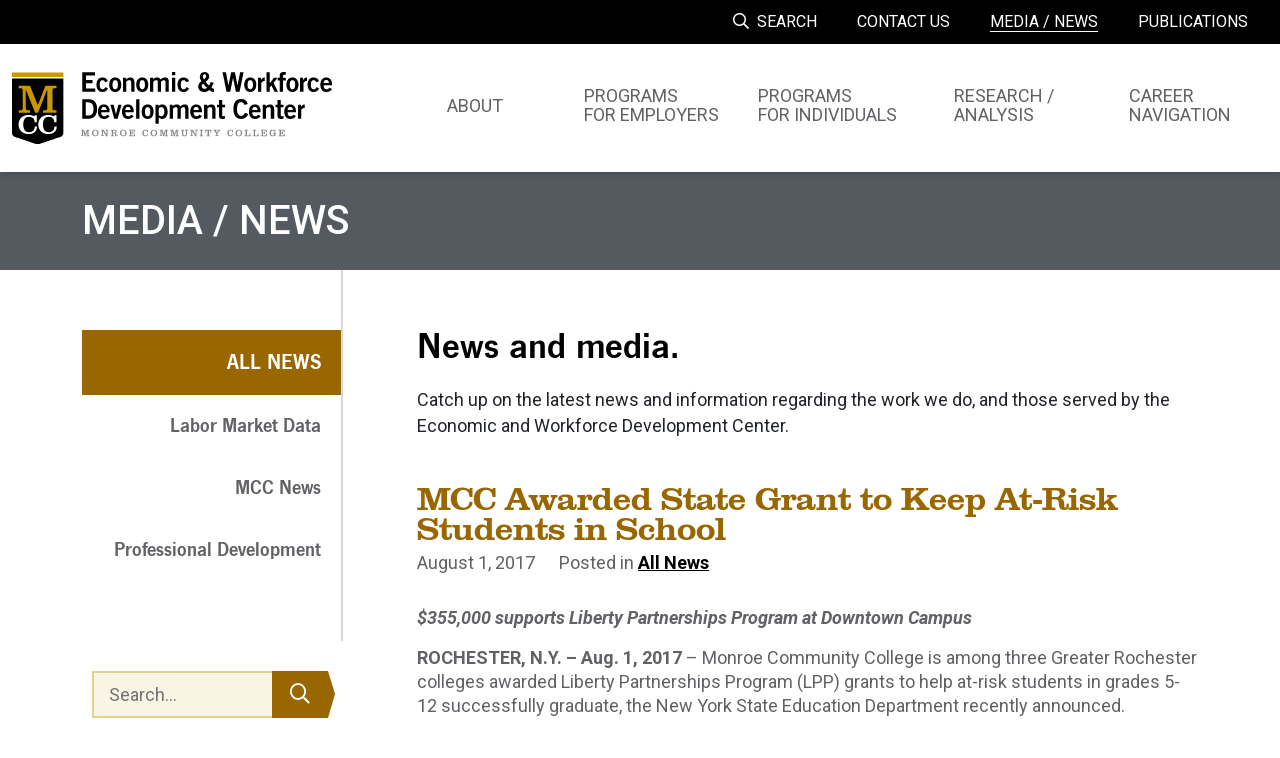

--- FILE ---
content_type: text/html; charset=UTF-8
request_url: https://workforceforward.com/news/page/2/
body_size: 13315
content:
<!doctype html>
<html class="no-js" lang="en">
<head>
    <meta charset="UTF-8">
    <title>Media / News | Economic &amp; Workforce Development Center | Inspiring Everyday | Page 2</title>
        <meta name="viewport" content="width=device-width, initial-scale=1">
    <meta property="og:title" content="MCC Awarded State Grant to Keep At-Risk Students in School">
<meta property="og:type" content="website">
<meta property="og:url" content="https://workforceforward.com/2017/08/01/mcc-awarded-state-grant-to-keep-at-risk-students-in-school/">
<meta property="og:image" content="http://workforceforward.com/wp-content/themes/workforce/images/corporate_college_opengraph_sm.png">
    <link rel="preconnect" href="https://fonts.gstatic.com">
    <link href="https://fonts.googleapis.com/css2?family=Roboto:ital,wght@0,100;0,300;0,400;0,500;0,700;0,900;1,100;1,300;1,400;1,500;1,700;1,900&display=swap" rel="stylesheet">
    <link rel="stylesheet" href="https://workforceforward.com/wp-content/themes/workforce-v2/assets/css/styles.min.css">
    <link rel="preconnect" href="https://pi.pardot.com">
    <link rel="profile" href="http://gmpg.org/xfn/11">
    <link rel="pingback" href="https://workforceforward.com/xmlrpc.php">
    <script nonce="YjI0Mjg4M2YwYzE1ZGEzZWFjODAxMDNlYTAxMzYxYTQ=" src="https://workforceforward.com/wp-content/themes/workforce-v2/assets/js/modernizr.min.js"></script>
    <script nonce="YjI0Mjg4M2YwYzE1ZGEzZWFjODAxMDNlYTAxMzYxYTQ=" src="https://workforceforward.com/wp-content/themes/workforce-v2/assets/js/scripts.min.js"></script>
    <meta name='robots' content='max-image-preview:large' />
<link rel='dns-prefetch' href='//stats.wp.com' />
<link rel="alternate" type="application/rss+xml" title="Economic &amp; Workforce Development Center &raquo; Feed" href="https://workforceforward.com/feed/" />
<link rel="alternate" type="application/rss+xml" title="Economic &amp; Workforce Development Center &raquo; Comments Feed" href="https://workforceforward.com/comments/feed/" />
<style id='wp-emoji-styles-inline-css'>

	img.wp-smiley, img.emoji {
		display: inline !important;
		border: none !important;
		box-shadow: none !important;
		height: 1em !important;
		width: 1em !important;
		margin: 0 0.07em !important;
		vertical-align: -0.1em !important;
		background: none !important;
		padding: 0 !important;
	}
/*# sourceURL=wp-emoji-styles-inline-css */
</style>
<style id='wp-block-library-inline-css'>
:root{--wp-block-synced-color:#7a00df;--wp-block-synced-color--rgb:122,0,223;--wp-bound-block-color:var(--wp-block-synced-color);--wp-editor-canvas-background:#ddd;--wp-admin-theme-color:#007cba;--wp-admin-theme-color--rgb:0,124,186;--wp-admin-theme-color-darker-10:#006ba1;--wp-admin-theme-color-darker-10--rgb:0,107,160.5;--wp-admin-theme-color-darker-20:#005a87;--wp-admin-theme-color-darker-20--rgb:0,90,135;--wp-admin-border-width-focus:2px}@media (min-resolution:192dpi){:root{--wp-admin-border-width-focus:1.5px}}.wp-element-button{cursor:pointer}:root .has-very-light-gray-background-color{background-color:#eee}:root .has-very-dark-gray-background-color{background-color:#313131}:root .has-very-light-gray-color{color:#eee}:root .has-very-dark-gray-color{color:#313131}:root .has-vivid-green-cyan-to-vivid-cyan-blue-gradient-background{background:linear-gradient(135deg,#00d084,#0693e3)}:root .has-purple-crush-gradient-background{background:linear-gradient(135deg,#34e2e4,#4721fb 50%,#ab1dfe)}:root .has-hazy-dawn-gradient-background{background:linear-gradient(135deg,#faaca8,#dad0ec)}:root .has-subdued-olive-gradient-background{background:linear-gradient(135deg,#fafae1,#67a671)}:root .has-atomic-cream-gradient-background{background:linear-gradient(135deg,#fdd79a,#004a59)}:root .has-nightshade-gradient-background{background:linear-gradient(135deg,#330968,#31cdcf)}:root .has-midnight-gradient-background{background:linear-gradient(135deg,#020381,#2874fc)}:root{--wp--preset--font-size--normal:16px;--wp--preset--font-size--huge:42px}.has-regular-font-size{font-size:1em}.has-larger-font-size{font-size:2.625em}.has-normal-font-size{font-size:var(--wp--preset--font-size--normal)}.has-huge-font-size{font-size:var(--wp--preset--font-size--huge)}.has-text-align-center{text-align:center}.has-text-align-left{text-align:left}.has-text-align-right{text-align:right}.has-fit-text{white-space:nowrap!important}#end-resizable-editor-section{display:none}.aligncenter{clear:both}.items-justified-left{justify-content:flex-start}.items-justified-center{justify-content:center}.items-justified-right{justify-content:flex-end}.items-justified-space-between{justify-content:space-between}.screen-reader-text{border:0;clip-path:inset(50%);height:1px;margin:-1px;overflow:hidden;padding:0;position:absolute;width:1px;word-wrap:normal!important}.screen-reader-text:focus{background-color:#ddd;clip-path:none;color:#444;display:block;font-size:1em;height:auto;left:5px;line-height:normal;padding:15px 23px 14px;text-decoration:none;top:5px;width:auto;z-index:100000}html :where(.has-border-color){border-style:solid}html :where([style*=border-top-color]){border-top-style:solid}html :where([style*=border-right-color]){border-right-style:solid}html :where([style*=border-bottom-color]){border-bottom-style:solid}html :where([style*=border-left-color]){border-left-style:solid}html :where([style*=border-width]){border-style:solid}html :where([style*=border-top-width]){border-top-style:solid}html :where([style*=border-right-width]){border-right-style:solid}html :where([style*=border-bottom-width]){border-bottom-style:solid}html :where([style*=border-left-width]){border-left-style:solid}html :where(img[class*=wp-image-]){height:auto;max-width:100%}:where(figure){margin:0 0 1em}html :where(.is-position-sticky){--wp-admin--admin-bar--position-offset:var(--wp-admin--admin-bar--height,0px)}@media screen and (max-width:600px){html :where(.is-position-sticky){--wp-admin--admin-bar--position-offset:0px}}

/*# sourceURL=wp-block-library-inline-css */
</style><style id='global-styles-inline-css'>
:root{--wp--preset--aspect-ratio--square: 1;--wp--preset--aspect-ratio--4-3: 4/3;--wp--preset--aspect-ratio--3-4: 3/4;--wp--preset--aspect-ratio--3-2: 3/2;--wp--preset--aspect-ratio--2-3: 2/3;--wp--preset--aspect-ratio--16-9: 16/9;--wp--preset--aspect-ratio--9-16: 9/16;--wp--preset--color--black: #000000;--wp--preset--color--cyan-bluish-gray: #abb8c3;--wp--preset--color--white: #ffffff;--wp--preset--color--pale-pink: #f78da7;--wp--preset--color--vivid-red: #cf2e2e;--wp--preset--color--luminous-vivid-orange: #ff6900;--wp--preset--color--luminous-vivid-amber: #fcb900;--wp--preset--color--light-green-cyan: #7bdcb5;--wp--preset--color--vivid-green-cyan: #00d084;--wp--preset--color--pale-cyan-blue: #8ed1fc;--wp--preset--color--vivid-cyan-blue: #0693e3;--wp--preset--color--vivid-purple: #9b51e0;--wp--preset--gradient--vivid-cyan-blue-to-vivid-purple: linear-gradient(135deg,rgb(6,147,227) 0%,rgb(155,81,224) 100%);--wp--preset--gradient--light-green-cyan-to-vivid-green-cyan: linear-gradient(135deg,rgb(122,220,180) 0%,rgb(0,208,130) 100%);--wp--preset--gradient--luminous-vivid-amber-to-luminous-vivid-orange: linear-gradient(135deg,rgb(252,185,0) 0%,rgb(255,105,0) 100%);--wp--preset--gradient--luminous-vivid-orange-to-vivid-red: linear-gradient(135deg,rgb(255,105,0) 0%,rgb(207,46,46) 100%);--wp--preset--gradient--very-light-gray-to-cyan-bluish-gray: linear-gradient(135deg,rgb(238,238,238) 0%,rgb(169,184,195) 100%);--wp--preset--gradient--cool-to-warm-spectrum: linear-gradient(135deg,rgb(74,234,220) 0%,rgb(151,120,209) 20%,rgb(207,42,186) 40%,rgb(238,44,130) 60%,rgb(251,105,98) 80%,rgb(254,248,76) 100%);--wp--preset--gradient--blush-light-purple: linear-gradient(135deg,rgb(255,206,236) 0%,rgb(152,150,240) 100%);--wp--preset--gradient--blush-bordeaux: linear-gradient(135deg,rgb(254,205,165) 0%,rgb(254,45,45) 50%,rgb(107,0,62) 100%);--wp--preset--gradient--luminous-dusk: linear-gradient(135deg,rgb(255,203,112) 0%,rgb(199,81,192) 50%,rgb(65,88,208) 100%);--wp--preset--gradient--pale-ocean: linear-gradient(135deg,rgb(255,245,203) 0%,rgb(182,227,212) 50%,rgb(51,167,181) 100%);--wp--preset--gradient--electric-grass: linear-gradient(135deg,rgb(202,248,128) 0%,rgb(113,206,126) 100%);--wp--preset--gradient--midnight: linear-gradient(135deg,rgb(2,3,129) 0%,rgb(40,116,252) 100%);--wp--preset--font-size--small: 13px;--wp--preset--font-size--medium: 20px;--wp--preset--font-size--large: 36px;--wp--preset--font-size--x-large: 42px;--wp--preset--spacing--20: 0.44rem;--wp--preset--spacing--30: 0.67rem;--wp--preset--spacing--40: 1rem;--wp--preset--spacing--50: 1.5rem;--wp--preset--spacing--60: 2.25rem;--wp--preset--spacing--70: 3.38rem;--wp--preset--spacing--80: 5.06rem;--wp--preset--shadow--natural: 6px 6px 9px rgba(0, 0, 0, 0.2);--wp--preset--shadow--deep: 12px 12px 50px rgba(0, 0, 0, 0.4);--wp--preset--shadow--sharp: 6px 6px 0px rgba(0, 0, 0, 0.2);--wp--preset--shadow--outlined: 6px 6px 0px -3px rgb(255, 255, 255), 6px 6px rgb(0, 0, 0);--wp--preset--shadow--crisp: 6px 6px 0px rgb(0, 0, 0);}:where(.is-layout-flex){gap: 0.5em;}:where(.is-layout-grid){gap: 0.5em;}body .is-layout-flex{display: flex;}.is-layout-flex{flex-wrap: wrap;align-items: center;}.is-layout-flex > :is(*, div){margin: 0;}body .is-layout-grid{display: grid;}.is-layout-grid > :is(*, div){margin: 0;}:where(.wp-block-columns.is-layout-flex){gap: 2em;}:where(.wp-block-columns.is-layout-grid){gap: 2em;}:where(.wp-block-post-template.is-layout-flex){gap: 1.25em;}:where(.wp-block-post-template.is-layout-grid){gap: 1.25em;}.has-black-color{color: var(--wp--preset--color--black) !important;}.has-cyan-bluish-gray-color{color: var(--wp--preset--color--cyan-bluish-gray) !important;}.has-white-color{color: var(--wp--preset--color--white) !important;}.has-pale-pink-color{color: var(--wp--preset--color--pale-pink) !important;}.has-vivid-red-color{color: var(--wp--preset--color--vivid-red) !important;}.has-luminous-vivid-orange-color{color: var(--wp--preset--color--luminous-vivid-orange) !important;}.has-luminous-vivid-amber-color{color: var(--wp--preset--color--luminous-vivid-amber) !important;}.has-light-green-cyan-color{color: var(--wp--preset--color--light-green-cyan) !important;}.has-vivid-green-cyan-color{color: var(--wp--preset--color--vivid-green-cyan) !important;}.has-pale-cyan-blue-color{color: var(--wp--preset--color--pale-cyan-blue) !important;}.has-vivid-cyan-blue-color{color: var(--wp--preset--color--vivid-cyan-blue) !important;}.has-vivid-purple-color{color: var(--wp--preset--color--vivid-purple) !important;}.has-black-background-color{background-color: var(--wp--preset--color--black) !important;}.has-cyan-bluish-gray-background-color{background-color: var(--wp--preset--color--cyan-bluish-gray) !important;}.has-white-background-color{background-color: var(--wp--preset--color--white) !important;}.has-pale-pink-background-color{background-color: var(--wp--preset--color--pale-pink) !important;}.has-vivid-red-background-color{background-color: var(--wp--preset--color--vivid-red) !important;}.has-luminous-vivid-orange-background-color{background-color: var(--wp--preset--color--luminous-vivid-orange) !important;}.has-luminous-vivid-amber-background-color{background-color: var(--wp--preset--color--luminous-vivid-amber) !important;}.has-light-green-cyan-background-color{background-color: var(--wp--preset--color--light-green-cyan) !important;}.has-vivid-green-cyan-background-color{background-color: var(--wp--preset--color--vivid-green-cyan) !important;}.has-pale-cyan-blue-background-color{background-color: var(--wp--preset--color--pale-cyan-blue) !important;}.has-vivid-cyan-blue-background-color{background-color: var(--wp--preset--color--vivid-cyan-blue) !important;}.has-vivid-purple-background-color{background-color: var(--wp--preset--color--vivid-purple) !important;}.has-black-border-color{border-color: var(--wp--preset--color--black) !important;}.has-cyan-bluish-gray-border-color{border-color: var(--wp--preset--color--cyan-bluish-gray) !important;}.has-white-border-color{border-color: var(--wp--preset--color--white) !important;}.has-pale-pink-border-color{border-color: var(--wp--preset--color--pale-pink) !important;}.has-vivid-red-border-color{border-color: var(--wp--preset--color--vivid-red) !important;}.has-luminous-vivid-orange-border-color{border-color: var(--wp--preset--color--luminous-vivid-orange) !important;}.has-luminous-vivid-amber-border-color{border-color: var(--wp--preset--color--luminous-vivid-amber) !important;}.has-light-green-cyan-border-color{border-color: var(--wp--preset--color--light-green-cyan) !important;}.has-vivid-green-cyan-border-color{border-color: var(--wp--preset--color--vivid-green-cyan) !important;}.has-pale-cyan-blue-border-color{border-color: var(--wp--preset--color--pale-cyan-blue) !important;}.has-vivid-cyan-blue-border-color{border-color: var(--wp--preset--color--vivid-cyan-blue) !important;}.has-vivid-purple-border-color{border-color: var(--wp--preset--color--vivid-purple) !important;}.has-vivid-cyan-blue-to-vivid-purple-gradient-background{background: var(--wp--preset--gradient--vivid-cyan-blue-to-vivid-purple) !important;}.has-light-green-cyan-to-vivid-green-cyan-gradient-background{background: var(--wp--preset--gradient--light-green-cyan-to-vivid-green-cyan) !important;}.has-luminous-vivid-amber-to-luminous-vivid-orange-gradient-background{background: var(--wp--preset--gradient--luminous-vivid-amber-to-luminous-vivid-orange) !important;}.has-luminous-vivid-orange-to-vivid-red-gradient-background{background: var(--wp--preset--gradient--luminous-vivid-orange-to-vivid-red) !important;}.has-very-light-gray-to-cyan-bluish-gray-gradient-background{background: var(--wp--preset--gradient--very-light-gray-to-cyan-bluish-gray) !important;}.has-cool-to-warm-spectrum-gradient-background{background: var(--wp--preset--gradient--cool-to-warm-spectrum) !important;}.has-blush-light-purple-gradient-background{background: var(--wp--preset--gradient--blush-light-purple) !important;}.has-blush-bordeaux-gradient-background{background: var(--wp--preset--gradient--blush-bordeaux) !important;}.has-luminous-dusk-gradient-background{background: var(--wp--preset--gradient--luminous-dusk) !important;}.has-pale-ocean-gradient-background{background: var(--wp--preset--gradient--pale-ocean) !important;}.has-electric-grass-gradient-background{background: var(--wp--preset--gradient--electric-grass) !important;}.has-midnight-gradient-background{background: var(--wp--preset--gradient--midnight) !important;}.has-small-font-size{font-size: var(--wp--preset--font-size--small) !important;}.has-medium-font-size{font-size: var(--wp--preset--font-size--medium) !important;}.has-large-font-size{font-size: var(--wp--preset--font-size--large) !important;}.has-x-large-font-size{font-size: var(--wp--preset--font-size--x-large) !important;}
/*# sourceURL=global-styles-inline-css */
</style>

<style id='classic-theme-styles-inline-css'>
/*! This file is auto-generated */
.wp-block-button__link{color:#fff;background-color:#32373c;border-radius:9999px;box-shadow:none;text-decoration:none;padding:calc(.667em + 2px) calc(1.333em + 2px);font-size:1.125em}.wp-block-file__button{background:#32373c;color:#fff;text-decoration:none}
/*# sourceURL=/wp-includes/css/classic-themes.min.css */
</style>
<link rel='stylesheet' id='workforce-style-css' href='https://workforceforward.com/wp-content/themes/workforce-v2/style.css?ver=6.9' media='all' />
<link rel="https://api.w.org/" href="https://workforceforward.com/wp-json/" /><link rel="EditURI" type="application/rsd+xml" title="RSD" href="https://workforceforward.com/xmlrpc.php?rsd" />

	<style>img#wpstats{display:none}</style>
		    <!-- Google Tag Manager -->
<script nonce="YjI0Mjg4M2YwYzE1ZGEzZWFjODAxMDNlYTAxMzYxYTQ=" id="gtm-base">(function(w,d,s,l,i){w[l]=w[l]||[];w[l].push({'gtm.start':
new Date().getTime(),event:'gtm.js'});var f=d.getElementsByTagName(s)[0],
j=d.createElement(s),dl=l!='dataLayer'?'&l='+l:'';j.async=true;j.src=
'https://www.googletagmanager.com/gtm.js?id='+i+dl;var n=d.querySelector('[nonce]');
n&&j.setAttribute('nonce',n.nonce||n.getAttribute('nonce'));f.parentNode.insertBefore(j,f);
})(window,document,'script','dataLayer','GTM-WFRHLBS');</script>
<!-- End Google Tag Manager -->

</head>
<body class="blog paged paged-2 wp-theme-workforce-v2 group-blog">
<!-- Google Tag Manager (noscript) -->
<noscript><iframe title="Google Tag Manager" src="https://www.googletagmanager.com/ns.html?id=GTM-WFRHLBS" height="0" width="0" style="display:none;visibility:hidden"></iframe></noscript>
<!-- End Google Tag Manager (noscript) -->
<div class="outer-page-wrap">
    <header>
        <div style="position: relative">
            <a href="#main-body-content" id="skip-nav-link" class="sr-only sr-only-focusable">Skip to main content <span class="fa fa-arrow-down"></span></a>
        </div>
        <div class="logo-region">
            <div class="container-xxl">
                <div class="row  g-0  flex-nowrap">
                    <div class="col logo">
                        <a href="/">
                            <picture>
                                <source type="image/svg+xml" srcset="https://workforceforward.com/wp-content/themes/workforce-v2/assets/images/mcc_comp_economic_workforce_rgb.svg">
                                <img src="https://workforceforward.com/wp-content/themes/workforce-v2/assets/images/mcc_comp_economic_workforce_rgb.png" alt="Economic &amp; Workforce Development Center, Monroe Community College" style="width: 320px">
                            </picture>
                        </a>
                    </div>
                    <div class="col-auto mobile-menu">
                        <a class="mobile" href="#"><i class="fa fa-bars"></i><span class="sr-only">Menu</span></a>
                    </div>
                </div>
            </div>
        </div>
        <div class="nav-toggle">
            <div class="top-menu">
                <div class="container-xxl">
                    <div class="row">
                        <nav class="col text-end" aria-label="Top">
                            <ul>
                                <li><a  href="https://workforceforward.com/search/" class=" highlight"><i class="fa fa-search pe-2"></i><span>Search</span></a></li><li><a  href="https://workforceforward.com/contact-us/" ><span>Contact Us</span></a></li><li><a  href="https://workforceforward.com/news/" class="active"><span>Media / News</span></a></li><li><a  href="https://workforceforward.com/publications/" ><span>Publications</span></a></li>                            </ul>
                        </nav>
                    </div>
                </div>
            </div>
            <div class="main-menu">
                <div class="container-xxl">
                    <div class="d-flex row g-0">
                        <div class="col-auto starter"></div>
                        <div class="col align-self-stretch">
                            <nav class="main-menu-navigation align-items-stretch" aria-label="Main">
                                <ul>
                                    <li class="displaySubnav"><a   href="https://workforceforward.com/about-mcc-corporate-college/"><span class="inner">About</span></a><div class="meganav-submenu"><h2>About</h2><ul class="page-tree-subnav"><li class="page_item page-item-5756"><a  target="_blank" rel="noopener"  href="https://workforceforward.com/about-mcc-corporate-college/applied-technologies-center-atc/"><span>Applied Technologies Center (ATC)</span></a></li>
<li class="page_item page-item-5345"><a  target="_blank" rel="noopener"  href="https://workforceforward.com/about-mcc-corporate-college/finger-lakes-workforce-development-center/"><span>Finger Lakes Workforce Development Center</span></a></li>
<li class="page_item page-item-5343"><a  href="https://workforceforward.com/about-mcc-corporate-college/mcc-economic-and-workforce-development-center/"><span>MCC Economic and Workforce Development Center</span></a></li>
<li class="page_item page-item-5758"><a  target="_blank" rel="noopener"  href="https://workforceforward.com/about-mcc-corporate-college/public-safety-training-facility-pstf/"><span>Public Safety Training Facility (PSTF)</span></a></li>
</ul></div></li><li class="displaySubnav"><a   href="https://workforceforward.com/programs-for-employers/"><span class="inner">Programs<br>for Employers</span></a><div class="meganav-submenu"><h2>Programs<br>for Employers</h2><ul class="page-tree-subnav"><li class="page_item page-item-5348"><a  href="https://workforceforward.com/programs-for-employers/corporate-college-professional-development/"><span>Corporate College: Professional Development</span></a></li>
<li class="page_item page-item-5349"><a  href="https://workforceforward.com/programs-for-employers/custom-contract-training/"><span>Custom Contract Training</span></a></li>
<li class="page_item page-item-5350"><a  target="_blank" rel="noopener"  href="https://workforceforward.com/programs-for-employers/finger-lakes-workforce-development-center/"><span>FWD Center</span></a></li>
<li class="page_item page-item-5351"><a  href="https://workforceforward.com/programs-for-employers/hire-our-graduates/"><span>Hire Our Graduates</span></a></li>
<li class="page_item page-item-5530"><a  href="https://workforceforward.com/programs-for-employers/mpower/"><span>Mpower for Employers</span></a></li>
</ul></div></li><li class="displaySubnav"><a   href="https://workforceforward.com/programs-for-individuals/"><span class="inner">Programs<br>for Individuals</span></a><div class="meganav-submenu"><h2>Programs<br>for Individuals</h2><ul class="page-tree-subnav"><li class="page_item page-item-5358"><a  href="https://workforceforward.com/programs-for-individuals/apprenticeship/"><span>Apprenticeship</span></a></li>
<li class="page_item page-item-5359"><a  href="https://workforceforward.com/programs-for-individuals/certificates/"><span>Certificate Programs</span></a></li>
<li class="page_item page-item-5322"><a  href="https://workforceforward.com/programs-for-individuals/corporate-college-professional-development/"><span>Corporate College: Professional Development</span></a></li>
<li class="page_item page-item-1823"><a  href="https://workforceforward.com/programs-for-individuals/degrees/"><span>Degree Programs</span></a></li>
<li class="page_item page-item-5538"><a  target="_blank" rel="noopener"  href="https://workforceforward.com/programs-for-individuals/fwd-center/"><span>FWD Center</span></a></li>
<li class="page_item page-item-5536"><a  href="https://workforceforward.com/programs-for-individuals/mpower/"><span>Mpower for Individuals</span></a></li>
<li class="page_item page-item-5363"><a  href="https://workforceforward.com/programs-for-individuals/skilled-trades/"><span>Skilled Trades</span></a></li>
</ul></div></li><li class=""><a  target="_blank" rel="noopener" href="https://www.mcclmi.com"><span class="inner">Research / <br>Analysis</span></a></li><li class="displaySubnav"><a   href="https://workforceforward.com/career-navigation/"><span class="inner">Career<br>Navigation</span></a><div class="meganav-submenu"><h2>Career<br>Navigation</h2><ul class="page-tree-subnav"><li class="page_item page-item-5625"><a  href="https://workforceforward.com/career-navigation/career-resources/"><span>Career Resources</span></a></li>
<li class="page_item page-item-5367"><a  href="https://workforceforward.com/career-navigation/career-services/"><span>Career Services</span></a></li>
<li class="page_item page-item-5369"><a  href="https://workforceforward.com/career-navigation/internships-co-ops/"><span>Internships &#038; Co-ops</span></a></li>
</ul></div></li>                                </ul>
                            </nav>
                        </div>
                    </div>
                </div>
            </div>
        </div>
    </header>
    <div id="main-body-content" tabindex="-1" class="page_body" role="main">
    <div class="intro-banner "  >
        <div class="container d-flex flex-column align-items-start">
            <h1>Media / News</h1>        </div>
    </div>
    <div class="container-lg body_container">
        <div class="row">
            <div class="col-lg-3 subpage_nav">
                <div class="nav_top"></div>
                <ul>
    <li class="current_page_item"><a  href="https://workforceforward.com/category/uncategorized/"><span>All News</span></a></li><li ><a  href="https://workforceforward.com/category/labor-market-data/"><span>Labor Market Data</span></a></li><li ><a  href="https://workforceforward.com/category/mcc-news/"><span>MCC News</span></a></li><li ><a  href="https://workforceforward.com/category/professional-development/"><span>Professional Development</span></a></li></ul>                <div class="nav_bottom"></div>
                <div class="desktop-text-block-cta">
                    
    <script>    
        $(document).ready(function(){
            $('#btn_Search').on('click',  function(event){ event.preventDefault(); $('#frm_search').submit();   });
        });
    </script>
    <form name="frm_search" id="frm_search" action="/" method="get">       
        <div style="margin-right: 25px">                    
            <div class="search-row">
                <input class="search-box" aria-label="Search our website" id="search_text" name="s" value="" type="text" placeholder="Search...">              
                <a href="#" id="btn_Search" title="Search" class="search-button"><i class="fa fa-search"> </i><span class="sr-only">Search</span></a>
            </div>
        </div>
    </form>&nbsp;
<div class="contact_box_header">Contact Us</div>
<div class="contact_box">
<strong>Media Contact:</strong><br>
Veronica&nbsp;Chiesi&nbsp;Brown,<br>
Assistant Director,<br>
Community Relations
<a href="mailto:vchiesibrown@monroecc.edu">vchiesibrown@monroecc.edu</a><br>
585-292-3063
</div>

<div class="feature_column">
<a class="feature_button" href="/join-our-business-industry-database/">JOIN OUR BUSINESS &amp; INDUSTRY DATABASE</a>
</div></div>
            </div>
            <div class="col-lg-9 subpage_content">
                <div class="inner">
                    <div class="intro">
<h1>News and media.</h1>
<p><span>Catch up on the latest news and information regarding the work we do, and those served by the Economic and Workforce Development Center.</span></p>
</div>
<article class="news_block" id="post-5510">
    <header class="entry-header">
        <h2 class="entry-title"><a href="https://workforceforward.com/2017/08/01/mcc-awarded-state-grant-to-keep-at-risk-students-in-school/" rel="bookmark">MCC Awarded State Grant to Keep At-Risk Students in School</a></h2><div style="padding-top: 5px"><span class="posted-on"><time class="entry-date published" datetime="2017-08-01T12:24:57-04:00">August 1, 2017</time><time class="updated" datetime="2021-10-14T07:26:59-04:00">October 14, 2021</time></span><span class="entry-meta"></span><span class="cat-links"> Posted in <a href="https://workforceforward.com/category/uncategorized/" rel="category tag">All News</a></span></div>
            </header>
    <div class="summary">
        
<style>
img.attachment-post-thumbnail {
	height: auto;
	width: auto;
	max-width: 100%;
    padding: 0 0 40px 0;
}
</style>
        <p><strong><em>$355,000 supports Liberty Partnerships Program at Downtown Campus</em></strong></p>
<p><strong>ROCHESTER, N.Y. – Aug. 1, 2017</strong><span> </span>– Monroe Community College is among three Greater Rochester colleges awarded Liberty Partnerships Program (LPP) grants to help at-risk students in grades 5-12 successfully graduate, the New York State Education Department recently announced. Statewide, 44 colleges and universities will receive LPP grants totaling more than $17 million.</p>
<p>LPP is a state-funded dropout prevention program that links local school districts with colleges and community-based organizations. The five-year, $355,000 grant awarded to MCC will support about 285 middle and high school LPP students each year. A complete list of<span> </span><a href="http://www.nysed.gov/news/2017/new-york-state-education-department-awards-more-17-million-44-colleges-and-universities" target="_blank" rel="noopener">LPP grant recipients</a><span> </span>is available online.</p>
<p>Housed on MCC’s Downtown Campus, the LPP at MCC has served at-risk, low-income students for 28 years through comprehensive programs — including skills assessment, tutoring, mentoring, and college/career exploration, student leadership opportunities, and community service projects — to prepare students to successfully transition into postsecondary education or the workforce. On average, 87 percent of MCC LPP participants graduate from high school in four years; 86 percent on average enroll in college.</p>
<p><strong>Media Contact:</strong><br />
Hency Yuen-Eng<br />
Marketing and Community Relations<br />
585-292-3063<br />
<a href="mailto:hyuen-eng@monroecc.edu">hyuen-eng@monroecc.edu</a></p>
    </div>
    </article>
<article class="news_block" id="post-5508">
    <header class="entry-header">
        <h2 class="entry-title"><a href="https://workforceforward.com/2017/07/03/new-mcc-program-prepares-students-for-high-demand-careers-in-fast-growing-mechatronics-field/" rel="bookmark">New MCC Program Prepares Students for High-Demand Careers in Fast-Growing Mechatronics Field</a></h2><div style="padding-top: 5px"><span class="posted-on"><time class="entry-date published" datetime="2017-07-03T12:23:50-04:00">July 3, 2017</time><time class="updated" datetime="2023-10-03T13:34:37-04:00">October 3, 2023</time></span><span class="entry-meta"></span><span class="cat-links"> Posted in <a href="https://workforceforward.com/category/uncategorized/" rel="category tag">All News</a></span></div>
            </header>
    <div class="summary">
        
<style>
img.attachment-post-thumbnail {
	height: auto;
	width: auto;
	max-width: 100%;
    padding: 0 0 40px 0;
}
</style>
        <p><strong><em>Area employers and faculty members at five SUNY campuses developed curriculum.</em></strong></p>
<p><strong>BRIGHTON, N.Y. – July 3, 2017</strong><span> </span>– As advanced manufacturers increasingly rely on state-of-the-art equipment—and on technicians qualified to operate these complex and expensive machines—to compete in the global economy, these employers face a critical demand for workers skilled in ensuring the technologies function properly.</p>
<p>The field of mechatronics—a specialty within advanced manufacturing that incorporates engineering, mechanics, electronics and other technical work—is rapidly growing in the Finger Lakes region. Nearly 170 job openings are anticipated annually for mechatronics-related positions, according to MCC’s 2015 Measuring Middle-Skills Occupational Gaps within the Finger Lakes Regional Economy report.</p>
<p>In collaboration with four SUNY community colleges and industry partners throughout the state, Monroe Community College has developed a<span> </span>mechatronics certificate program<span> </span>to prepare more qualified candidates for regional employers.</p>
<p>The program prepares students for careers as technicians skilled in assembling, maintaining, troubleshooting, repairing and upgrading automated manufacturing production systems. The systems usually consist of hydraulic and pneumatic components, mechanical systems, electronic sensors and motors, and computers that monitor and control the production process. Such machines can be found in automotive, medical, defense, biotechnology and electronics manufacturing environments.</p>
<p>The curriculum covers the electrical operation of industrial production systems, pneumatics, hydraulics, automated systems maintenance, tools used to identify and repair malfunctions, and safe work practices. Students will learn the most current processes and techniques, work on high-tech industry standard equipment purchased through other resources and valued at nearly $500,000, and participate on team projects that simulate industry scenarios.</p>
<p>Graduates can immediately begin their careers as equipment maintenance technicians and industrial equipment maintenance technicians, electro-mechanical technicians and robotics technicians.</p>
<p>Program graduates can also build upon their certificate and apply their earned course credits toward an associate degree in applied integrated technology.</p>
<p>The certificate program was developed with input from area employers and faculty members at MCC and four other SUNY campuses: Fulton-Montgomery, Schenectady, Mohawk Valley and Hudson Valley community colleges. As a result of the multi-campus collaboration, students can pursue a mechatronics certificate at any of these schools. Each certificate is tailored to their region’s specific workforce needs.</p>
<p>The SUNY consortium’s efforts were supported by the U.S. Department of Labor’s $14.6 million Trade Adjustment Assistance Community College and Career Training (TAACCCT) grant. The grant enabled the SUNY consortium to work with industry partners to design mechatronics programs and further the capacity of SUNY colleges to offer education and training in this field.</p>
<p>MCC’s mechatronics certificate program was recently approved by the New York State Department of Education and the State University of New York. Classes are being offered at MCC’s Brighton Campus and at Eastman Business Park. Deadline to register for fall 2017 is Aug. 30.</p>
<p>For more information about the program and enrollment, call (585) 292-2200.</p>
<p><strong>Media Contact:</strong><br />
Hency Yuen-Eng<br />
Marketing and Community Relations<br />
585-292-3063<br />
<a href="mailto:hyuen-eng@monroecc.edu">hyuen-eng@monroecc.edu</a></p>
    </div>
    </article>
<article class="news_block" id="post-5506">
    <header class="entry-header">
        <h2 class="entry-title"><a href="https://workforceforward.com/2017/06/20/new-monroe-county-mcc-initiative-to-connect-residents-to-high-demand-careers/" rel="bookmark">New Monroe County-MCC Initiative to Connect Residents to High-Demand Careers</a></h2><div style="padding-top: 5px"><span class="posted-on"><time class="entry-date published" datetime="2017-06-20T12:22:43-04:00">June 20, 2017</time><time class="updated" datetime="2023-10-03T14:53:12-04:00">October 3, 2023</time></span><span class="entry-meta"></span><span class="cat-links"> Posted in <a href="https://workforceforward.com/category/uncategorized/" rel="category tag">All News</a></span></div>
            </header>
    <div class="summary">
        
<style>
img.attachment-post-thumbnail {
	height: auto;
	width: auto;
	max-width: 100%;
    padding: 0 0 40px 0;
}
</style>
        <p><strong>ROCHESTER, N.Y. – June 20, 2017</strong><span> </span>– Imagine Monroe (formerly known as the County of Monroe Industrial Development Agency) and Monroe Community College (MCC) are teaming to alleviate a persistent challenge in the Finger Lakes region —the disconnect between the number of people seeking full-time employment and the unfilled positions in the area.</p>
<p>The new<span> </span>LadderzUp<span> </span>workforce development initiative leverages Imagine Monroe’s and MCC’s resources and expertise to provide ladders of educational and training opportunities aligned with current and future job openings in high-demand industries for Monroe County residents.</p>
<p>“A trained and skilled workforce is a tremendous asset to our economy,” said County Executive Cheryl Dinolfo. “When businesses are looking to locate or expand in Monroe County, they expect a trained workforce. LadderzUp works on the concept that education and training enable residents to move up the economic ladder and provides tailor-made job training programs that ultimately lead to job placement.”</p>
<p>The partnership will begin with first-year funding of $355,000 from Imagine Monroe to support a minimum of 45 individuals with accelerated education and training focused on advanced manufacturing, health care and information technology.</p>
<p>Participants will have the opportunity to participate in a variety of educational options, which include credit and noncredit programs. Upon completion, students will be prepared to immediately enter the workforce or continue their education at MCC.</p>
<p>MCC’s Economic &amp; Workforce Development Center will recruit participants, targeting Monroe County residents and businesses, with a focus on serving incumbent workers seeking new skill sets and job opportunities.</p>
<p>“Monroe County’s investment is critically important if we’re going to meet employers’ workforce needs and provide opportunities for local residents to achieve their goals and aspirations,” said MCC President Anne M. Kress. “Together, we can move our region forward, assuring all members of our community can access pathways to prosperity and enjoy brighter economic futures.</p>
<p>“Through the LadderzUp initiative, we are connecting individuals with in-demand career opportunities and helping combat the shortage of middle-skill workers, a systemic problem that has to be solved collectively,” said Todd Oldham, vice president of MCC’s Economic Development and Innovative Workforce Services Division. “This program is an important plank in our strategy to narrow opportunity gaps for students and fulfill employers’ evolving workforce demands. We’re grateful for the opportunity to collaborate with Monroe County to move our economy forward.”</p>
<p><strong>Media Contact:</strong><br />
Cynthia Mapes<br />
Marketing and Community Relations<br />
585-292-3022<br />
<a href="mailto:cmapes@monroecc.edu">cmapes@monroecc.edu</a></p>
    </div>
    </article>
<article class="news_block" id="post-5504">
    <header class="entry-header">
        <h2 class="entry-title"><a href="https://workforceforward.com/2017/04/26/finger-lakes-regional-workforce-development-center-at-eastman-business-park/" rel="bookmark">Finger Lakes Regional Workforce Development Center at Eastman Business Park</a></h2><div style="padding-top: 5px"><span class="posted-on"><time class="entry-date published" datetime="2017-04-26T12:20:28-04:00">April 26, 2017</time><time class="updated" datetime="2021-10-14T07:26:59-04:00">October 14, 2021</time></span><span class="entry-meta"></span><span class="cat-links"> Posted in <a href="https://workforceforward.com/category/uncategorized/" rel="category tag">All News</a></span></div>
            </header>
    <div class="summary">
        
<style>
img.attachment-post-thumbnail {
	height: auto;
	width: auto;
	max-width: 100%;
    padding: 0 0 40px 0;
}
</style>
        <p>MCC has been awarded nearly $12 million in state funds to establish the Finger Lakes Regional Workforce Development Center at Eastman Business Park. The Center represents one of three Rochester-based anti-poverty projects to receive state funding. The investments complement Finger Lakes Forward, the region’s Upstate Revitalization Initiative blueprint aimed at growing the economy.</p>
<p>The Center (<a href="http://www.workforceforward.com/Produce21stCenturyWorkers">www.workforceforward.com/Produce21stCenturyWorkers</a>) is an outgrowth of key efforts by the MCC economic and workforce development division over the past five years and is one aspect of a larger vision to better support the community’s workforce, employers’ needs and our regional economy. The vision for the center includes creating flexible spaces that support a variety of programs and allow for quick modification of programming, credit and noncredit, to match the skills the College has measured as being most in demand within the region.</p>
<p>Once operational, in the first five years the Center is expected to train an estimated 2,300 workers and add more than approximately $40 million in economic benefits to the region in the form of worker salaries and increased supply chain value.</p>
    </div>
    </article>
<article class="news_block" id="post-5502">
    <header class="entry-header">
        <h2 class="entry-title"><a href="https://workforceforward.com/2017/04/26/using-big-data-to-lead-collaborative-economic-and-workforce-development-interventions/" rel="bookmark">Using Big Data To Lead Collaborative Economic and Workforce Development Interventions</a></h2><div style="padding-top: 5px"><span class="posted-on"><time class="entry-date published" datetime="2017-04-26T12:18:47-04:00">April 26, 2017</time><time class="updated" datetime="2023-10-03T13:33:34-04:00">October 3, 2023</time></span><span class="entry-meta"></span><span class="cat-links"> Posted in <a href="https://workforceforward.com/category/uncategorized/" rel="category tag">All News</a>, <a href="https://workforceforward.com/category/mcc-news/" rel="category tag">MCC News</a></span></div>
            </header>
    <div class="summary">
        
<style>
img.attachment-post-thumbnail {
	height: auto;
	width: auto;
	max-width: 100%;
    padding: 0 0 40px 0;
}
</style>
        <p>A new beta version 1.0 web platform,<span> </span><a href="http://www.mcclmi.com/">www.mcclmi.com</a>, was recently launched to estimate the middle-skills gaps within three upstate New York regions including Finger Lakes, Western New York, and Central New York, using labor market data from multiple big data providers. This platform is designed for workforce practitioners, educators, and economic developers, and uses MCC’s previously published report titled,<span> </span><a href="https://user-tybgwup.cld.bz/Measuring-Middle-Skills-Gaps-within-the-Finger-Lakes-Regional-Economy1">Measuring Middle-Skills Occupational Gaps within the Finger Lakes Regional Economy</a>, as a template for the data framework. Like the report, the platform uses a labor supply/labor demand analysis applied to middle-skills occupational groups from four workforce clusters: advanced manufacturing, applied technologies, information and computer technology, and health care. The sector analysis includes dashboards identifying and measuring educational attainment through a region’s capacity to produce certificate and degree completions against estimated annual openings for each middle-skills occupational group.</p>
<p>The point of the initiative is not measurement for measurement sake but making the information actionable and impactful, and to convene regional economic and workforce development collaborations that positively impact the community. To support this objective, a Regional Advisory Board that consists of economic developers, workforce practitioners, secondary and post-secondary educators, professional associations and community partners has been assembled. Their input and perspective continue to play a role in the development of the platform, and there is active discussion around collaboration opportunities. Currently, MCC is working with secondary education partners to roll-out several projects that integrate the web platform into their regular work in meaningful ways.</p>
<p><strong>Additionally, the Monroe County division of Economic Development and Planning has embraced<span> </span><a href="http://www.mcclmi.com/">www.mcclmi.com</a><span> </span>as a tool to better develop data informed economic and workforce development programs. This is a major step in reaching the website objective to become the tool-of-record for the region in the development of economic development strategy and middle skills gap analyses.</strong></p>
<p>Development of the platform was funded in part by JPMorgan Chase &amp; Co.</p>
<p><img decoding="async" loading="lazy" class="alignleft size-medium wp-image-901" src="http://www.mccediws.com/wp-content/uploads/RegionalAdvisoryBoardLMI2017UPDATEweb-768x201.jpg" alt="" width="850" height="auto" srcset="https://mccediws.com/wp-content/uploads/RegionalAdvisoryBoardLMI2017UPDATEweb-768x201.jpg 768w, https://mccediws.com/wp-content/uploads/RegionalAdvisoryBoardLMI2017UPDATEweb-1400x367.jpg 1400w, https://mccediws.com/wp-content/uploads/RegionalAdvisoryBoardLMI2017UPDATEweb.jpg 1600w" sizes="(max-width: 768px) 100vw, 768px" /></p>
<p>&nbsp;</p>
<p>&nbsp;</p>
<p>&nbsp;</p>
<p>&nbsp;</p>
<p>&nbsp;</p>
<p>&nbsp;</p>
<p>&nbsp;</p>
<p>&nbsp;</p>
<p><em>Regional Advisory Board. Pictured left to right, front row: Mike Mandina, Optimax; Lynn Fried, Workforce Development Institute; Joe Nairn, Finger Lakes Community College; Mike Woloson, Finger Lakes Workforce Investment Board; Lee Koslow, RochesterWorks; Susan Allen, East Irondequoit School District; Carol Stehm, Gate-Chili School District; Karen Poland, Monroe-2 BOCES.  Back row: John Lisak, Monroe-1 BOCES; Chris Wiest, Greater Rochester Chamber of Commerce; Colleen DiMartino, Greater Rochester Chamber of Commerce; Keith Babuszczak, Rochester City School District; Jill Slavny, Monroe-2 BOCES; Joe Wesley, Wegmans; Todd Oldham, Monroe Community College; Joe Hamm, NYS Dept. of Labor; Kevin Kelley, Rochester Technology and Manufacturing Association; Gloria Morgan, Rochester Educational Opportunity Center; Richard Fox, Finger Lakes Advanced Manufacturing Enterprise; Rich Turner, Monroe County Economic Development.</em></p>
<p><em>Not pictured: Karen Springmeier, Finger Lakes Workforce Investment Board; Matt Hurlbutt, Greater Rochester Enterprise; Steve Hyde, Genesee County Economic Development Center; Kent Gardner, Center for Governmental Research; Roosevelt Mareus, SUNY Brockport; Peter Pecor, RochesterWorks; Reid Smalley, Genesee Community College; Shaun Nelms, Rochester City School District; Bill Rotenberg, Monroe Community College/P-TECH; Paul Burke, Rochester City School District; Charles Dipasquale, Genesee Valley BOCES; Matt Flowers, Genesee Valley BOCES; Cherie Becker, Monroe-1 BOCES; Annette Christensen, Monroe-1 BOCES; Erin Fairben, Wayne Finger Lakes BOCES; Kathleen Richardson, Greece Central School District; Jon Sanfratello, Genesee Valley BOCES; Michele Sullivan, Wayne Finger Lakes BOCES.</em></p>
    </div>
    </article>
	<nav class="navigation paging-navigation" role="navigation">
		<h1 class="screen-reader-text">Posts navigation</h1>
		<div class="nav-links">
                            <div class="nav-next"><a href="https://workforceforward.com/news/" >Newer Articles</a></div>
            
						    <div class="nav-previous"><a href="https://workforceforward.com/news/page/3/" >Older Articles</a></div>
					</div><!-- .nav-links -->
	</nav><!-- .navigation -->
	                </div>
                <div class="mobile-text-block-cta">
                    &nbsp;
<div class="contact_box_header">Contact Us</div>
<div class="contact_box">
<strong>Media Contact:</strong><br>
Veronica&nbsp;Chiesi&nbsp;Brown,<br>
Assistant Director,<br>
Community Relations
<a href="mailto:vchiesibrown@monroecc.edu">vchiesibrown@monroecc.edu</a><br>
585-292-3063
</div>

<div class="feature_column">
<a class="feature_button" href="/join-our-business-industry-database/">JOIN OUR BUSINESS &amp; INDUSTRY DATABASE</a>
</div>                </div>
            </div>
        </div>
    </div>
</div>
<footer>
    <div class="page-footer">
        <div class="container">
            <div class="row footer-container">
                <div class="col-auto logo-address">
                    <a href="/" style="border: 0">
                        <picture>
                            <source type="image/svg+xml" srcset="https://workforceforward.com/wp-content/themes/workforce-v2/assets/images/mcc_comp_economic_workforce_white_text-white-logo.svg">
                            <img src="https://workforceforward.com/wp-content/themes/workforce-v2/images/mcc_comp_economic_workforce_rgb.png" alt="Economic &amp; Workforce Development Center, Monroe Community College" style="width:280px">
                        </picture>
                    </a>
                    <p>
                        321 State Street, 7th Floor<br>
                        Rochester, NY 14608<br>
                        Phone: 585.685.6004<br>
                        Fax: 585.292.3836<br>
                        <span class="link" style="display: block; padding-top: 5px"><a href="/cancellation">Class Cancellations</a></span>
                    </p>
                </div>
                <div class="col-lg footer-block quick_links">
                    <h2>Quick Links</h2><ul><li><a href="https://workforceforward.com/">Home</a></li><li><a href="https://workforceforward.com/about-mcc-corporate-college/">About</a></li><li><a href="https://workforceforward.com/programs-for-employers/">Programs for Employers</a></li><li><a href="https://workforceforward.com/programs-for-individuals/">Programs for Individuals</a></li><li><a target="_blank" rel="noopener" href="https://mcclmi.com/">Research / Analysis</a></li><li><a href="https://workforceforward.com/career-navigation/">Career Navigation</a></li></ul>                </div>
                <div class="col-lg footer-block mcc_resources">
                    <h2>MCC Resources</h2><ul><li><a href="https://workforceforward.com/news/">Media / News</a></li><li><a href="https://workforceforward.com/frequently-asked-questions/">FAQ</a></li><li><a target="_blank" rel="noopener" href="http://www.monroecc.edu">MonroeCC.edu</a></li></ul>                </div>
                <div class="col-lg footer-block keep_in_touch">
                    <h2>Keep in Touch</h2><ul><li><a href="https://workforceforward.com/contact-us/">Contact Us</a></li></ul>                    <a class="social-icons linkedin" href="https://www.linkedin.com/showcase/10861931/" rel="noopener" target="_blank">LinkedIn</a>
                    <a class="social-icons facebook" href="https://www.facebook.com/pages/MCC-Corporate-College/177199662307660?ref=hl" rel="noopener" target="_blank">Facebook</a>
                    <a class="social-icons twitter" href="https://twitter.com/mcc_EWDC" rel="noopener" target="_blank">Twitter</a>
                </div>
                <div class="row">
                    <div class="legal">
                        <ul>
                            <li>© 2026 Monroe Community College.</li>
                            <li><a href="https://workforceforward.com/privacy-policy/">Privacy Policy</a></li>
                            <li><a target="_blank" rel="noopener" href="http://www.monroecc.edu/contact-us/accessibility/">Accessibility</a></li>
                        </ul>
                    </div>
                </div>
            </div>
        </div>
    </div>
    <script type="speculationrules">
{"prefetch":[{"source":"document","where":{"and":[{"href_matches":"/*"},{"not":{"href_matches":["/wp-*.php","/wp-admin/*","/wp-content/uploads/*","/wp-content/*","/wp-content/plugins/*","/wp-content/themes/workforce-v2/*","/*\\?(.+)"]}},{"not":{"selector_matches":"a[rel~=\"nofollow\"]"}},{"not":{"selector_matches":".no-prefetch, .no-prefetch a"}}]},"eagerness":"conservative"}]}
</script>
<script src="https://stats.wp.com/e-202604.js" nonce="YjI0Mjg4M2YwYzE1ZGEzZWFjODAxMDNlYTAxMzYxYTQ="></script>
<script id="wp-emoji-settings" type="application/json">
{"baseUrl":"https://s.w.org/images/core/emoji/17.0.2/72x72/","ext":".png","svgUrl":"https://s.w.org/images/core/emoji/17.0.2/svg/","svgExt":".svg","source":{"concatemoji":"https://workforceforward.com/wp-includes/js/wp-emoji-release.min.js?ver=6.9"}}
</script>
<script type="module">
/*! This file is auto-generated */
const a=JSON.parse(document.getElementById("wp-emoji-settings").textContent),o=(window._wpemojiSettings=a,"wpEmojiSettingsSupports"),s=["flag","emoji"];function i(e){try{var t={supportTests:e,timestamp:(new Date).valueOf()};sessionStorage.setItem(o,JSON.stringify(t))}catch(e){}}function c(e,t,n){e.clearRect(0,0,e.canvas.width,e.canvas.height),e.fillText(t,0,0);t=new Uint32Array(e.getImageData(0,0,e.canvas.width,e.canvas.height).data);e.clearRect(0,0,e.canvas.width,e.canvas.height),e.fillText(n,0,0);const a=new Uint32Array(e.getImageData(0,0,e.canvas.width,e.canvas.height).data);return t.every((e,t)=>e===a[t])}function p(e,t){e.clearRect(0,0,e.canvas.width,e.canvas.height),e.fillText(t,0,0);var n=e.getImageData(16,16,1,1);for(let e=0;e<n.data.length;e++)if(0!==n.data[e])return!1;return!0}function u(e,t,n,a){switch(t){case"flag":return n(e,"\ud83c\udff3\ufe0f\u200d\u26a7\ufe0f","\ud83c\udff3\ufe0f\u200b\u26a7\ufe0f")?!1:!n(e,"\ud83c\udde8\ud83c\uddf6","\ud83c\udde8\u200b\ud83c\uddf6")&&!n(e,"\ud83c\udff4\udb40\udc67\udb40\udc62\udb40\udc65\udb40\udc6e\udb40\udc67\udb40\udc7f","\ud83c\udff4\u200b\udb40\udc67\u200b\udb40\udc62\u200b\udb40\udc65\u200b\udb40\udc6e\u200b\udb40\udc67\u200b\udb40\udc7f");case"emoji":return!a(e,"\ud83e\u1fac8")}return!1}function f(e,t,n,a){let r;const o=(r="undefined"!=typeof WorkerGlobalScope&&self instanceof WorkerGlobalScope?new OffscreenCanvas(300,150):document.createElement("canvas")).getContext("2d",{willReadFrequently:!0}),s=(o.textBaseline="top",o.font="600 32px Arial",{});return e.forEach(e=>{s[e]=t(o,e,n,a)}),s}function r(e){var t=document.createElement("script");t.src=e,t.defer=!0,document.head.appendChild(t)}a.supports={everything:!0,everythingExceptFlag:!0},new Promise(t=>{let n=function(){try{var e=JSON.parse(sessionStorage.getItem(o));if("object"==typeof e&&"number"==typeof e.timestamp&&(new Date).valueOf()<e.timestamp+604800&&"object"==typeof e.supportTests)return e.supportTests}catch(e){}return null}();if(!n){if("undefined"!=typeof Worker&&"undefined"!=typeof OffscreenCanvas&&"undefined"!=typeof URL&&URL.createObjectURL&&"undefined"!=typeof Blob)try{var e="postMessage("+f.toString()+"("+[JSON.stringify(s),u.toString(),c.toString(),p.toString()].join(",")+"));",a=new Blob([e],{type:"text/javascript"});const r=new Worker(URL.createObjectURL(a),{name:"wpTestEmojiSupports"});return void(r.onmessage=e=>{i(n=e.data),r.terminate(),t(n)})}catch(e){}i(n=f(s,u,c,p))}t(n)}).then(e=>{for(const n in e)a.supports[n]=e[n],a.supports.everything=a.supports.everything&&a.supports[n],"flag"!==n&&(a.supports.everythingExceptFlag=a.supports.everythingExceptFlag&&a.supports[n]);var t;a.supports.everythingExceptFlag=a.supports.everythingExceptFlag&&!a.supports.flag,a.supports.everything||((t=a.source||{}).concatemoji?r(t.concatemoji):t.wpemoji&&t.twemoji&&(r(t.twemoji),r(t.wpemoji)))});
//# sourceURL=https://workforceforward.com/wp-includes/js/wp-emoji-loader.min.js
</script>
</footer>
</div>
<script nonce="YjI0Mjg4M2YwYzE1ZGEzZWFjODAxMDNlYTAxMzYxYTQ=" src="https://workforceforward.com/wp-content/themes/workforce-v2/assets/js/bootstrap.min.js?v5"></script>
</body></html>


--- FILE ---
content_type: text/javascript
request_url: https://workforceforward.com/wp-content/themes/workforce-v2/assets/js/bootstrap.min.js?v5
body_size: 25792
content:
function _get(){return _get="undefined"!=typeof Reflect&&Reflect.get?Reflect.get.bind():function(e,t,n){var i=_superPropBase(e,t);if(i){var r=Object.getOwnPropertyDescriptor(i,t);return r.get?r.get.call(arguments.length<3?e:n):r.value}},_get.apply(this,arguments)}function _superPropBase(e,t){for(;!Object.prototype.hasOwnProperty.call(e,t)&&null!==(e=_getPrototypeOf(e)););return e}function _toConsumableArray(e){return _arrayWithoutHoles(e)||_iterableToArray(e)||_unsupportedIterableToArray(e)||_nonIterableSpread()}function _nonIterableSpread(){throw new TypeError("Invalid attempt to spread non-iterable instance.\nIn order to be iterable, non-array objects must have a [Symbol.iterator]() method.")}function _iterableToArray(e){if("undefined"!=typeof Symbol&&null!=e[Symbol.iterator]||null!=e["@@iterator"])return Array.from(e)}function _arrayWithoutHoles(e){if(Array.isArray(e))return _arrayLikeToArray(e)}function _inherits(e,t){if("function"!=typeof t&&null!==t)throw new TypeError("Super expression must either be null or a function");e.prototype=Object.create(t&&t.prototype,{constructor:{value:e,writable:!0,configurable:!0}}),Object.defineProperty(e,"prototype",{writable:!1}),t&&_setPrototypeOf(e,t)}function _setPrototypeOf(e,t){return _setPrototypeOf=Object.setPrototypeOf?Object.setPrototypeOf.bind():function(e,t){return e.__proto__=t,e},_setPrototypeOf(e,t)}function _createSuper(e){var t=_isNativeReflectConstruct();return function(){var n,i=_getPrototypeOf(e);if(t){var r=_getPrototypeOf(this).constructor;n=Reflect.construct(i,arguments,r)}else n=i.apply(this,arguments);return _possibleConstructorReturn(this,n)}}function _possibleConstructorReturn(e,t){if(t&&("object"===_typeof(t)||"function"==typeof t))return t;if(void 0!==t)throw new TypeError("Derived constructors may only return object or undefined");return _assertThisInitialized(e)}function _assertThisInitialized(e){if(void 0===e)throw new ReferenceError("this hasn't been initialised - super() hasn't been called");return e}function _isNativeReflectConstruct(){if("undefined"==typeof Reflect||!Reflect.construct)return!1;if(Reflect.construct.sham)return!1;if("function"==typeof Proxy)return!0;try{return Boolean.prototype.valueOf.call(Reflect.construct(Boolean,[],(function(){}))),!0}catch(e){return!1}}function _getPrototypeOf(e){return _getPrototypeOf=Object.setPrototypeOf?Object.getPrototypeOf.bind():function(e){return e.__proto__||Object.getPrototypeOf(e)},_getPrototypeOf(e)}function ownKeys(e,t){var n=Object.keys(e);if(Object.getOwnPropertySymbols){var i=Object.getOwnPropertySymbols(e);t&&(i=i.filter((function(t){return Object.getOwnPropertyDescriptor(e,t).enumerable}))),n.push.apply(n,i)}return n}function _objectSpread(e){for(var t=1;t<arguments.length;t++){var n=null!=arguments[t]?arguments[t]:{};t%2?ownKeys(Object(n),!0).forEach((function(t){_defineProperty(e,t,n[t])})):Object.getOwnPropertyDescriptors?Object.defineProperties(e,Object.getOwnPropertyDescriptors(n)):ownKeys(Object(n)).forEach((function(t){Object.defineProperty(e,t,Object.getOwnPropertyDescriptor(n,t))}))}return e}function _defineProperty(e,t,n){return(t=_toPropertyKey(t))in e?Object.defineProperty(e,t,{value:n,enumerable:!0,configurable:!0,writable:!0}):e[t]=n,e}function _classCallCheck(e,t){if(!(e instanceof t))throw new TypeError("Cannot call a class as a function")}function _defineProperties(e,t){for(var n=0;n<t.length;n++){var i=t[n];i.enumerable=i.enumerable||!1,i.configurable=!0,"value"in i&&(i.writable=!0),Object.defineProperty(e,_toPropertyKey(i.key),i)}}function _createClass(e,t,n){return t&&_defineProperties(e.prototype,t),n&&_defineProperties(e,n),Object.defineProperty(e,"prototype",{writable:!1}),e}function _toPropertyKey(e){var t=_toPrimitive(e,"string");return"symbol"===_typeof(t)?t:String(t)}function _toPrimitive(e,t){if("object"!==_typeof(e)||null===e)return e;var n=e[Symbol.toPrimitive];if(void 0!==n){var i=n.call(e,t||"default");if("object"!==_typeof(i))return i;throw new TypeError("@@toPrimitive must return a primitive value.")}return("string"===t?String:Number)(e)}function _slicedToArray(e,t){return _arrayWithHoles(e)||_iterableToArrayLimit(e,t)||_unsupportedIterableToArray(e,t)||_nonIterableRest()}function _nonIterableRest(){throw new TypeError("Invalid attempt to destructure non-iterable instance.\nIn order to be iterable, non-array objects must have a [Symbol.iterator]() method.")}function _iterableToArrayLimit(e,t){var n=null==e?null:"undefined"!=typeof Symbol&&e[Symbol.iterator]||e["@@iterator"];if(null!=n){var i,r,o,a,s=[],l=!0,c=!1;try{if(o=(n=n.call(e)).next,0===t){if(Object(n)!==n)return;l=!1}else for(;!(l=(i=o.call(n)).done)&&(s.push(i.value),s.length!==t);l=!0);}catch(e){c=!0,r=e}finally{try{if(!l&&null!=n.return&&(a=n.return(),Object(a)!==a))return}finally{if(c)throw r}}return s}}function _arrayWithHoles(e){if(Array.isArray(e))return e}function _createForOfIteratorHelper(e,t){var n="undefined"!=typeof Symbol&&e[Symbol.iterator]||e["@@iterator"];if(!n){if(Array.isArray(e)||(n=_unsupportedIterableToArray(e))||t&&e&&"number"==typeof e.length){n&&(e=n);var i=0,r=function(){};return{s:r,n:function(){return i>=e.length?{done:!0}:{done:!1,value:e[i++]}},e:function(e){throw e},f:r}}throw new TypeError("Invalid attempt to iterate non-iterable instance.\nIn order to be iterable, non-array objects must have a [Symbol.iterator]() method.")}var o,a=!0,s=!1;return{s:function(){n=n.call(e)},n:function(){var e=n.next();return a=e.done,e},e:function(e){s=!0,o=e},f:function(){try{a||null==n.return||n.return()}finally{if(s)throw o}}}}function _unsupportedIterableToArray(e,t){if(e){if("string"==typeof e)return _arrayLikeToArray(e,t);var n=Object.prototype.toString.call(e).slice(8,-1);return"Object"===n&&e.constructor&&(n=e.constructor.name),"Map"===n||"Set"===n?Array.from(e):"Arguments"===n||/^(?:Ui|I)nt(?:8|16|32)(?:Clamped)?Array$/.test(n)?_arrayLikeToArray(e,t):void 0}}function _arrayLikeToArray(e,t){(null==t||t>e.length)&&(t=e.length);for(var n=0,i=new Array(t);n<t;n++)i[n]=e[n];return i}function _typeof(e){return _typeof="function"==typeof Symbol&&"symbol"==typeof Symbol.iterator?function(e){return typeof e}:function(e){return e&&"function"==typeof Symbol&&e.constructor===Symbol&&e!==Symbol.prototype?"symbol":typeof e},_typeof(e)
/*!
  * Bootstrap v5.2.3 (https://getbootstrap.com/)
  * Copyright 2011-2022 The Bootstrap Authors (https://github.com/twbs/bootstrap/graphs/contributors)
  * Licensed under MIT (https://github.com/twbs/bootstrap/blob/main/LICENSE)
  */}!function(e,t){"object"===("undefined"==typeof exports?"undefined":_typeof(exports))&&"undefined"!=typeof module?module.exports=t():"function"==typeof define&&define.amd?define(t):(e="undefined"!=typeof globalThis?globalThis:e||self).bootstrap=t()}(this,(function(){"use strict";var e,t="transitionend",n=function(e){return null==e?"".concat(e):Object.prototype.toString.call(e).match(/\s([a-z]+)/i)[1].toLowerCase()},i=function(e){var t=e.getAttribute("data-bs-target");if(!t||"#"===t){var n=e.getAttribute("href");if(!n||!n.includes("#")&&!n.startsWith("."))return null;n.includes("#")&&!n.startsWith("#")&&(n="#".concat(n.split("#")[1])),t=n&&"#"!==n?n.trim():null}return t},r=function(e){var t=i(e);return t&&document.querySelector(t)?t:null},o=function(e){var t=i(e);return t?document.querySelector(t):null},a=function(e){if(!e)return 0;var t=window.getComputedStyle(e),n=t.transitionDuration,i=t.transitionDelay,r=Number.parseFloat(n),o=Number.parseFloat(i);return r||o?(n=n.split(",")[0],i=i.split(",")[0],1e3*(Number.parseFloat(n)+Number.parseFloat(i))):0},s=function(e){e.dispatchEvent(new Event(t))},l=function(e){return!(!e||"object"!==_typeof(e))&&(void 0!==e.jquery&&(e=e[0]),void 0!==e.nodeType)},c=function(e){return l(e)?e.jquery?e[0]:e:"string"==typeof e&&e.length>0?document.querySelector(e):null},u=function(e){if(!l(e)||0===e.getClientRects().length)return!1;var t="visible"===getComputedStyle(e).getPropertyValue("visibility"),n=e.closest("details:not([open])");if(!n)return t;if(n!==e){var i=e.closest("summary");if(i&&i.parentNode!==n)return!1;if(null===i)return!1}return t},f=function(e){return!e||e.nodeType!==Node.ELEMENT_NODE||(!!e.classList.contains("disabled")||(void 0!==e.disabled?e.disabled:e.hasAttribute("disabled")&&"false"!==e.getAttribute("disabled")))},d=function e(t){if(!document.documentElement.attachShadow)return null;if("function"==typeof t.getRootNode){var n=t.getRootNode();return n instanceof ShadowRoot?n:null}return t instanceof ShadowRoot?t:t.parentNode?e(t.parentNode):null},h=function(){},p=function(e){e.offsetHeight},_=function(){return window.jQuery&&!document.body.hasAttribute("data-bs-no-jquery")?window.jQuery:null},v=[],g=function(){return"rtl"===document.documentElement.dir},m=function(e){var t;t=function(){var t=_();if(t){var n=e.NAME,i=t.fn[n];t.fn[n]=e.jQueryInterface,t.fn[n].Constructor=e,t.fn[n].noConflict=function(){return t.fn[n]=i,e.jQueryInterface}}},"loading"===document.readyState?(v.length||document.addEventListener("DOMContentLoaded",(function(){for(var e=0,t=v;e<t.length;e++)(0,t[e])()})),v.push(t)):t()},y=function(e){"function"==typeof e&&e()},b=function(e,n){var i=!(arguments.length>2&&void 0!==arguments[2])||arguments[2];if(i){var r=5,o=a(n)+r,l=!1,c=function i(r){r.target===n&&(l=!0,n.removeEventListener(t,i),y(e))};n.addEventListener(t,c),setTimeout((function(){l||s(n)}),o)}else y(e)},k=function(e,t,n,i){var r=e.length,o=e.indexOf(t);return-1===o?!n&&i?e[r-1]:e[0]:(o+=n?1:-1,i&&(o=(o+r)%r),e[Math.max(0,Math.min(o,r-1))])},w=/[^.]*(?=\..*)\.|.*/,C=/\..*/,O=/::\d+$/,A={},E=1,T={mouseenter:"mouseover",mouseleave:"mouseout"},S=new Set(["click","dblclick","mouseup","mousedown","contextmenu","mousewheel","DOMMouseScroll","mouseover","mouseout","mousemove","selectstart","selectend","keydown","keypress","keyup","orientationchange","touchstart","touchmove","touchend","touchcancel","pointerdown","pointermove","pointerup","pointerleave","pointercancel","gesturestart","gesturechange","gestureend","focus","blur","change","reset","select","submit","focusin","focusout","load","unload","beforeunload","resize","move","DOMContentLoaded","readystatechange","error","abort","scroll"]);function x(e,t){return t&&"".concat(t,"::").concat(E++)||e.uidEvent||E++}function I(e){var t=x(e);return e.uidEvent=t,A[t]=A[t]||{},A[t]}function P(e,t){var n=arguments.length>2&&void 0!==arguments[2]?arguments[2]:null;return Object.values(e).find((function(e){return e.callable===t&&e.delegationSelector===n}))}function L(e,t,n){var i="string"==typeof t,r=i?n:t||n,o=M(e);return S.has(o)||(o=e),[i,r,o]}function j(e,t,n,i,r){if("string"==typeof t&&e){var o=_slicedToArray(L(t,n,i),3),a=o[0],s=o[1],l=o[2];if(t in T){s=function(e){return function(t){if(!t.relatedTarget||t.relatedTarget!==t.delegateTarget&&!t.delegateTarget.contains(t.relatedTarget))return e.call(this,t)}}(s)}var c=I(e),u=c[l]||(c[l]={}),f=P(u,s,a?n:null);if(f)f.oneOff=f.oneOff&&r;else{var d=x(s,t.replace(w,"")),h=a?function(e,t,n){return function i(r){for(var o=e.querySelectorAll(t),a=r.target;a&&a!==this;a=a.parentNode){var s,l=_createForOfIteratorHelper(o);try{for(l.s();!(s=l.n()).done;)if(s.value===a)return F(r,{delegateTarget:a}),i.oneOff&&H.off(e,r.type,t,n),n.apply(a,[r])}catch(e){l.e(e)}finally{l.f()}}}}(e,n,s):function(e,t){return function n(i){return F(i,{delegateTarget:e}),n.oneOff&&H.off(e,i.type,t),t.apply(e,[i])}}(e,s);h.delegationSelector=a?n:null,h.callable=s,h.oneOff=r,h.uidEvent=d,u[d]=h,e.addEventListener(l,h,a)}}}function D(e,t,n,i,r){var o=P(t[n],i,r);o&&(e.removeEventListener(n,o,Boolean(r)),delete t[n][o.uidEvent])}function N(e,t,n,i){for(var r=t[n]||{},o=0,a=Object.keys(r);o<a.length;o++){var s=a[o];if(s.includes(i)){var l=r[s];D(e,t,n,l.callable,l.delegationSelector)}}}function M(e){return e=e.replace(C,""),T[e]||e}var H={on:function(e,t,n,i){j(e,t,n,i,!1)},one:function(e,t,n,i){j(e,t,n,i,!0)},off:function(e,t,n,i){if("string"==typeof t&&e){var r=_slicedToArray(L(t,n,i),3),o=r[0],a=r[1],s=r[2],l=s!==t,c=I(e),u=c[s]||{},f=t.startsWith(".");if(void 0===a){if(f)for(var d=0,h=Object.keys(c);d<h.length;d++){N(e,c,h[d],t.slice(1))}for(var p=0,_=Object.keys(u);p<_.length;p++){var v=_[p],g=v.replace(O,"");if(!l||t.includes(g)){var m=u[v];D(e,c,s,m.callable,m.delegationSelector)}}}else{if(!Object.keys(u).length)return;D(e,c,s,a,o?n:null)}}},trigger:function(e,t,n){if("string"!=typeof t||!e)return null;var i=_(),r=null,o=!0,a=!0,s=!1;t!==M(t)&&i&&(r=i.Event(t,n),i(e).trigger(r),o=!r.isPropagationStopped(),a=!r.isImmediatePropagationStopped(),s=r.isDefaultPrevented());var l=new Event(t,{bubbles:o,cancelable:!0});return l=F(l,n),s&&l.preventDefault(),a&&e.dispatchEvent(l),l.defaultPrevented&&r&&r.preventDefault(),l}};function F(e,t){for(var n=function(){var t=_slicedToArray(r[i],2),n=t[0],o=t[1];try{e[n]=o}catch(t){Object.defineProperty(e,n,{configurable:!0,get:function(){return o}})}},i=0,r=Object.entries(t||{});i<r.length;i++)n();return e}var R=new Map,W=function(e,t,n){R.has(e)||R.set(e,new Map);var i=R.get(e);i.has(t)||0===i.size?i.set(t,n):console.error("Bootstrap doesn't allow more than one instance per element. Bound instance: ".concat(Array.from(i.keys())[0],"."))},B=function(e,t){return R.has(e)&&R.get(e).get(t)||null},z=function(e,t){if(R.has(e)){var n=R.get(e);n.delete(t),0===n.size&&R.delete(e)}};function q(e){if("true"===e)return!0;if("false"===e)return!1;if(e===Number(e).toString())return Number(e);if(""===e||"null"===e)return null;if("string"!=typeof e)return e;try{return JSON.parse(decodeURIComponent(e))}catch(t){return e}}function V(e){return e.replace(/[A-Z]/g,(function(e){return"-".concat(e.toLowerCase())}))}var K=function(e,t,n){e.setAttribute("data-bs-".concat(V(t)),n)},Q=function(e,t){e.removeAttribute("data-bs-".concat(V(t)))},X=function(e){if(!e)return{};var t,n={},i=Object.keys(e.dataset).filter((function(e){return e.startsWith("bs")&&!e.startsWith("bsConfig")})),r=_createForOfIteratorHelper(i);try{for(r.s();!(t=r.n()).done;){var o=t.value,a=o.replace(/^bs/,"");n[a=a.charAt(0).toLowerCase()+a.slice(1,a.length)]=q(e.dataset[o])}}catch(e){r.e(e)}finally{r.f()}return n},Y=function(e,t){return q(e.getAttribute("data-bs-".concat(V(t))))},U=function(){function e(){_classCallCheck(this,e)}return _createClass(e,[{key:"_getConfig",value:function(e){return e=this._mergeConfigObj(e),e=this._configAfterMerge(e),this._typeCheckConfig(e),e}},{key:"_configAfterMerge",value:function(e){return e}},{key:"_mergeConfigObj",value:function(e,t){var n=l(t)?Y(t,"config"):{};return _objectSpread(_objectSpread(_objectSpread(_objectSpread({},this.constructor.Default),"object"===_typeof(n)?n:{}),l(t)?X(t):{}),"object"===_typeof(e)?e:{})}},{key:"_typeCheckConfig",value:function(e){for(var t=arguments.length>1&&void 0!==arguments[1]?arguments[1]:this.constructor.DefaultType,i=0,r=Object.keys(t);i<r.length;i++){var o=r[i],a=t[o],s=e[o],c=l(s)?"element":n(s);if(!new RegExp(a).test(c))throw new TypeError("".concat(this.constructor.NAME.toUpperCase(),': Option "').concat(o,'" provided type "').concat(c,'" but expected type "').concat(a,'".'))}}}],[{key:"Default",get:function(){return{}}},{key:"DefaultType",get:function(){return{}}},{key:"NAME",get:function(){throw new Error('You have to implement the static method "NAME", for each component!')}}]),e}(),$=function(e){_inherits(n,e);var t=_createSuper(n);function n(e,i){var r;return _classCallCheck(this,n),r=t.call(this),(e=c(e))?(r._element=e,r._config=r._getConfig(i),W(r._element,r.constructor.DATA_KEY,_assertThisInitialized(r)),r):_possibleConstructorReturn(r)}return _createClass(n,[{key:"dispose",value:function(){z(this._element,this.constructor.DATA_KEY),H.off(this._element,this.constructor.EVENT_KEY);var e,t=_createForOfIteratorHelper(Object.getOwnPropertyNames(this));try{for(t.s();!(e=t.n()).done;){this[e.value]=null}}catch(e){t.e(e)}finally{t.f()}}},{key:"_queueCallback",value:function(e,t){var n=!(arguments.length>2&&void 0!==arguments[2])||arguments[2];b(e,t,n)}},{key:"_getConfig",value:function(e){return e=this._mergeConfigObj(e,this._element),e=this._configAfterMerge(e),this._typeCheckConfig(e),e}}],[{key:"getInstance",value:function(e){return B(c(e),this.DATA_KEY)}},{key:"getOrCreateInstance",value:function(e){var t=arguments.length>1&&void 0!==arguments[1]?arguments[1]:{};return this.getInstance(e)||new this(e,"object"===_typeof(t)?t:null)}},{key:"VERSION",get:function(){return"5.2.3"}},{key:"DATA_KEY",get:function(){return"bs.".concat(this.NAME)}},{key:"EVENT_KEY",get:function(){return".".concat(this.DATA_KEY)}},{key:"eventName",value:function(e){return"".concat(e).concat(this.EVENT_KEY)}}]),n}(U),G=function(e){var t=arguments.length>1&&void 0!==arguments[1]?arguments[1]:"hide",n="click.dismiss".concat(e.EVENT_KEY),i=e.NAME;H.on(document,n,'[data-bs-dismiss="'.concat(i,'"]'),(function(n){if(["A","AREA"].includes(this.tagName)&&n.preventDefault(),!f(this)){var r=o(this)||this.closest(".".concat(i));e.getOrCreateInstance(r)[t]()}}))},J=".".concat("bs.alert"),Z="close".concat(J),ee="closed".concat(J),te=function(e){_inherits(n,e);var t=_createSuper(n);function n(){return _classCallCheck(this,n),t.apply(this,arguments)}return _createClass(n,[{key:"close",value:function(){var e=this;if(!H.trigger(this._element,Z).defaultPrevented){this._element.classList.remove("show");var t=this._element.classList.contains("fade");this._queueCallback((function(){return e._destroyElement()}),this._element,t)}}},{key:"_destroyElement",value:function(){this._element.remove(),H.trigger(this._element,ee),this.dispose()}}],[{key:"NAME",get:function(){return"alert"}},{key:"jQueryInterface",value:function(e){return this.each((function(){var t=n.getOrCreateInstance(this);if("string"==typeof e){if(void 0===t[e]||e.startsWith("_")||"constructor"===e)throw new TypeError('No method named "'.concat(e,'"'));t[e](this)}}))}}]),n}($);G(te,"close"),m(te);var ne=".".concat("bs.button"),ie='[data-bs-toggle="button"]',re="click".concat(ne).concat(".data-api"),oe=function(e){_inherits(n,e);var t=_createSuper(n);function n(){return _classCallCheck(this,n),t.apply(this,arguments)}return _createClass(n,[{key:"toggle",value:function(){this._element.setAttribute("aria-pressed",this._element.classList.toggle("active"))}}],[{key:"NAME",get:function(){return"button"}},{key:"jQueryInterface",value:function(e){return this.each((function(){var t=n.getOrCreateInstance(this);"toggle"===e&&t[e]()}))}}]),n}($);H.on(document,re,ie,(function(e){e.preventDefault();var t=e.target.closest(ie);oe.getOrCreateInstance(t).toggle()})),m(oe);var ae={find:function(e){var t,n=arguments.length>1&&void 0!==arguments[1]?arguments[1]:document.documentElement;return(t=[]).concat.apply(t,_toConsumableArray(Element.prototype.querySelectorAll.call(n,e)))},findOne:function(e){var t=arguments.length>1&&void 0!==arguments[1]?arguments[1]:document.documentElement;return Element.prototype.querySelector.call(t,e)},children:function(e,t){var n;return(n=[]).concat.apply(n,_toConsumableArray(e.children)).filter((function(e){return e.matches(t)}))},parents:function(e,t){for(var n=[],i=e.parentNode.closest(t);i;)n.push(i),i=i.parentNode.closest(t);return n},prev:function(e,t){for(var n=e.previousElementSibling;n;){if(n.matches(t))return[n];n=n.previousElementSibling}return[]},next:function(e,t){for(var n=e.nextElementSibling;n;){if(n.matches(t))return[n];n=n.nextElementSibling}return[]},focusableChildren:function(e){var t=["a","button","input","textarea","select","details","[tabindex]",'[contenteditable="true"]'].map((function(e){return"".concat(e,':not([tabindex^="-"])')})).join(",");return this.find(t,e).filter((function(e){return!f(e)&&u(e)}))}},se=".bs.swipe",le="touchstart".concat(se),ce="touchmove".concat(se),ue="touchend".concat(se),fe="pointerdown".concat(se),de="pointerup".concat(se),he={endCallback:null,leftCallback:null,rightCallback:null},pe={endCallback:"(function|null)",leftCallback:"(function|null)",rightCallback:"(function|null)"},_e=function(e){_inherits(n,e);var t=_createSuper(n);function n(e,i){var r;return _classCallCheck(this,n),(r=t.call(this))._element=e,e&&n.isSupported()?(r._config=r._getConfig(i),r._deltaX=0,r._supportPointerEvents=Boolean(window.PointerEvent),r._initEvents(),r):_possibleConstructorReturn(r)}return _createClass(n,[{key:"dispose",value:function(){H.off(this._element,se)}},{key:"_start",value:function(e){this._supportPointerEvents?this._eventIsPointerPenTouch(e)&&(this._deltaX=e.clientX):this._deltaX=e.touches[0].clientX}},{key:"_end",value:function(e){this._eventIsPointerPenTouch(e)&&(this._deltaX=e.clientX-this._deltaX),this._handleSwipe(),y(this._config.endCallback)}},{key:"_move",value:function(e){this._deltaX=e.touches&&e.touches.length>1?0:e.touches[0].clientX-this._deltaX}},{key:"_handleSwipe",value:function(){var e=Math.abs(this._deltaX);if(!(e<=40)){var t=e/this._deltaX;this._deltaX=0,t&&y(t>0?this._config.rightCallback:this._config.leftCallback)}}},{key:"_initEvents",value:function(){var e=this;this._supportPointerEvents?(H.on(this._element,fe,(function(t){return e._start(t)})),H.on(this._element,de,(function(t){return e._end(t)})),this._element.classList.add("pointer-event")):(H.on(this._element,le,(function(t){return e._start(t)})),H.on(this._element,ce,(function(t){return e._move(t)})),H.on(this._element,ue,(function(t){return e._end(t)})))}},{key:"_eventIsPointerPenTouch",value:function(e){return this._supportPointerEvents&&("pen"===e.pointerType||"touch"===e.pointerType)}}],[{key:"Default",get:function(){return he}},{key:"DefaultType",get:function(){return pe}},{key:"NAME",get:function(){return"swipe"}},{key:"isSupported",value:function(){return"ontouchstart"in document.documentElement||navigator.maxTouchPoints>0}}]),n}(U),ve=".".concat("bs.carousel"),ge=".data-api",me="next",ye="prev",be="left",ke="right",we="slide".concat(ve),Ce="slid".concat(ve),Oe="keydown".concat(ve),Ae="mouseenter".concat(ve),Ee="mouseleave".concat(ve),Te="dragstart".concat(ve),Se="load".concat(ve).concat(ge),xe="click".concat(ve).concat(ge),Ie="carousel",Pe="active",Le="carousel-item-end",je="carousel-item-start",De="carousel-item-next",Ne="carousel-item-prev",Me=".active",He=".carousel-item",Fe=Me+He,Re=(_defineProperty(e={},"ArrowLeft",ke),_defineProperty(e,"ArrowRight",be),e),We={interval:5e3,keyboard:!0,pause:"hover",ride:!1,touch:!0,wrap:!0},Be={interval:"(number|boolean)",keyboard:"boolean",pause:"(string|boolean)",ride:"(boolean|string)",touch:"boolean",wrap:"boolean"},ze=function(e){_inherits(n,e);var t=_createSuper(n);function n(e,i){var r;return _classCallCheck(this,n),(r=t.call(this,e,i))._interval=null,r._activeElement=null,r._isSliding=!1,r.touchTimeout=null,r._swipeHelper=null,r._indicatorsElement=ae.findOne(".carousel-indicators",r._element),r._addEventListeners(),r._config.ride===Ie&&r.cycle(),r}return _createClass(n,[{key:"next",value:function(){this._slide(me)}},{key:"nextWhenVisible",value:function(){!document.hidden&&u(this._element)&&this.next()}},{key:"prev",value:function(){this._slide(ye)}},{key:"pause",value:function(){this._isSliding&&s(this._element),this._clearInterval()}},{key:"cycle",value:function(){var e=this;this._clearInterval(),this._updateInterval(),this._interval=setInterval((function(){return e.nextWhenVisible()}),this._config.interval)}},{key:"_maybeEnableCycle",value:function(){var e=this;this._config.ride&&(this._isSliding?H.one(this._element,Ce,(function(){return e.cycle()})):this.cycle())}},{key:"to",value:function(e){var t=this,n=this._getItems();if(!(e>n.length-1||e<0))if(this._isSliding)H.one(this._element,Ce,(function(){return t.to(e)}));else{var i=this._getItemIndex(this._getActive());if(i!==e){var r=e>i?me:ye;this._slide(r,n[e])}}}},{key:"dispose",value:function(){this._swipeHelper&&this._swipeHelper.dispose(),_get(_getPrototypeOf(n.prototype),"dispose",this).call(this)}},{key:"_configAfterMerge",value:function(e){return e.defaultInterval=e.interval,e}},{key:"_addEventListeners",value:function(){var e=this;this._config.keyboard&&H.on(this._element,Oe,(function(t){return e._keydown(t)})),"hover"===this._config.pause&&(H.on(this._element,Ae,(function(){return e.pause()})),H.on(this._element,Ee,(function(){return e._maybeEnableCycle()}))),this._config.touch&&_e.isSupported()&&this._addTouchEventListeners()}},{key:"_addTouchEventListeners",value:function(){var e,t=this,n=_createForOfIteratorHelper(ae.find(".carousel-item img",this._element));try{for(n.s();!(e=n.n()).done;){var i=e.value;H.on(i,Te,(function(e){return e.preventDefault()}))}}catch(e){n.e(e)}finally{n.f()}var r={leftCallback:function(){return t._slide(t._directionToOrder(be))},rightCallback:function(){return t._slide(t._directionToOrder(ke))},endCallback:function(){"hover"===t._config.pause&&(t.pause(),t.touchTimeout&&clearTimeout(t.touchTimeout),t.touchTimeout=setTimeout((function(){return t._maybeEnableCycle()}),500+t._config.interval))}};this._swipeHelper=new _e(this._element,r)}},{key:"_keydown",value:function(e){if(!/input|textarea/i.test(e.target.tagName)){var t=Re[e.key];t&&(e.preventDefault(),this._slide(this._directionToOrder(t)))}}},{key:"_getItemIndex",value:function(e){return this._getItems().indexOf(e)}},{key:"_setActiveIndicatorElement",value:function(e){if(this._indicatorsElement){var t=ae.findOne(Me,this._indicatorsElement);t.classList.remove(Pe),t.removeAttribute("aria-current");var n=ae.findOne('[data-bs-slide-to="'.concat(e,'"]'),this._indicatorsElement);n&&(n.classList.add(Pe),n.setAttribute("aria-current","true"))}}},{key:"_updateInterval",value:function(){var e=this._activeElement||this._getActive();if(e){var t=Number.parseInt(e.getAttribute("data-bs-interval"),10);this._config.interval=t||this._config.defaultInterval}}},{key:"_slide",value:function(e){var t=this,n=arguments.length>1&&void 0!==arguments[1]?arguments[1]:null;if(!this._isSliding){var i=this._getActive(),r=e===me,o=n||k(this._getItems(),i,r,this._config.wrap);if(o!==i){var a=this._getItemIndex(o),s=function(n){return H.trigger(t._element,n,{relatedTarget:o,direction:t._orderToDirection(e),from:t._getItemIndex(i),to:a})},l=s(we);if(!l.defaultPrevented&&i&&o){var c=Boolean(this._interval);this.pause(),this._isSliding=!0,this._setActiveIndicatorElement(a),this._activeElement=o;var u=r?je:Le,f=r?De:Ne;o.classList.add(f),p(o),i.classList.add(u),o.classList.add(u);var d=function(){o.classList.remove(u,f),o.classList.add(Pe),i.classList.remove(Pe,f,u),t._isSliding=!1,s(Ce)};this._queueCallback(d,i,this._isAnimated()),c&&this.cycle()}}}}},{key:"_isAnimated",value:function(){return this._element.classList.contains("slide")}},{key:"_getActive",value:function(){return ae.findOne(Fe,this._element)}},{key:"_getItems",value:function(){return ae.find(He,this._element)}},{key:"_clearInterval",value:function(){this._interval&&(clearInterval(this._interval),this._interval=null)}},{key:"_directionToOrder",value:function(e){return g()?e===be?ye:me:e===be?me:ye}},{key:"_orderToDirection",value:function(e){return g()?e===ye?be:ke:e===ye?ke:be}}],[{key:"Default",get:function(){return We}},{key:"DefaultType",get:function(){return Be}},{key:"NAME",get:function(){return"carousel"}},{key:"jQueryInterface",value:function(e){return this.each((function(){var t=n.getOrCreateInstance(this,e);if("number"!=typeof e){if("string"==typeof e){if(void 0===t[e]||e.startsWith("_")||"constructor"===e)throw new TypeError('No method named "'.concat(e,'"'));t[e]()}}else t.to(e)}))}}]),n}($);H.on(document,xe,"[data-bs-slide], [data-bs-slide-to]",(function(e){var t=o(this);if(t&&t.classList.contains(Ie)){e.preventDefault();var n=ze.getOrCreateInstance(t),i=this.getAttribute("data-bs-slide-to");if(i)return n.to(i),void n._maybeEnableCycle();if("next"===Y(this,"slide"))return n.next(),void n._maybeEnableCycle();n.prev(),n._maybeEnableCycle()}})),H.on(window,Se,(function(){var e,t=_createForOfIteratorHelper(ae.find('[data-bs-ride="carousel"]'));try{for(t.s();!(e=t.n()).done;){var n=e.value;ze.getOrCreateInstance(n)}}catch(e){t.e(e)}finally{t.f()}})),m(ze);var qe=".".concat("bs.collapse"),Ve="show".concat(qe),Ke="shown".concat(qe),Qe="hide".concat(qe),Xe="hidden".concat(qe),Ye="click".concat(qe).concat(".data-api"),Ue="show",$e="collapse",Ge="collapsing",Je=":scope .".concat($e," .").concat($e),Ze='[data-bs-toggle="collapse"]',et={parent:null,toggle:!0},tt={parent:"(null|element)",toggle:"boolean"},nt=function(e){_inherits(n,e);var t=_createSuper(n);function n(e,i){var o;_classCallCheck(this,n),(o=t.call(this,e,i))._isTransitioning=!1,o._triggerArray=[];var a,s=_createForOfIteratorHelper(ae.find(Ze));try{for(s.s();!(a=s.n()).done;){var l=a.value,c=r(l),u=ae.find(c).filter((function(e){return e===o._element}));null!==c&&u.length&&o._triggerArray.push(l)}}catch(e){s.e(e)}finally{s.f()}return o._initializeChildren(),o._config.parent||o._addAriaAndCollapsedClass(o._triggerArray,o._isShown()),o._config.toggle&&o.toggle(),o}return _createClass(n,[{key:"toggle",value:function(){this._isShown()?this.hide():this.show()}},{key:"show",value:function(){var e=this;if(!this._isTransitioning&&!this._isShown()){var t=[];if(this._config.parent&&(t=this._getFirstLevelChildren(".collapse.show, .collapse.collapsing").filter((function(t){return t!==e._element})).map((function(e){return n.getOrCreateInstance(e,{toggle:!1})}))),!t.length||!t[0]._isTransitioning)if(!H.trigger(this._element,Ve).defaultPrevented){var i,r=_createForOfIteratorHelper(t);try{for(r.s();!(i=r.n()).done;){i.value.hide()}}catch(e){r.e(e)}finally{r.f()}var o=this._getDimension();this._element.classList.remove($e),this._element.classList.add(Ge),this._element.style[o]=0,this._addAriaAndCollapsedClass(this._triggerArray,!0),this._isTransitioning=!0;var a=o[0].toUpperCase()+o.slice(1),s="scroll".concat(a);this._queueCallback((function(){e._isTransitioning=!1,e._element.classList.remove(Ge),e._element.classList.add($e,Ue),e._element.style[o]="",H.trigger(e._element,Ke)}),this._element,!0),this._element.style[o]="".concat(this._element[s],"px")}}}},{key:"hide",value:function(){var e=this;if(!this._isTransitioning&&this._isShown()&&!H.trigger(this._element,Qe).defaultPrevented){var t=this._getDimension();this._element.style[t]="".concat(this._element.getBoundingClientRect()[t],"px"),p(this._element),this._element.classList.add(Ge),this._element.classList.remove($e,Ue);var n,i=_createForOfIteratorHelper(this._triggerArray);try{for(i.s();!(n=i.n()).done;){var r=n.value,a=o(r);a&&!this._isShown(a)&&this._addAriaAndCollapsedClass([r],!1)}}catch(e){i.e(e)}finally{i.f()}this._isTransitioning=!0;this._element.style[t]="",this._queueCallback((function(){e._isTransitioning=!1,e._element.classList.remove(Ge),e._element.classList.add($e),H.trigger(e._element,Xe)}),this._element,!0)}}},{key:"_isShown",value:function(){var e=arguments.length>0&&void 0!==arguments[0]?arguments[0]:this._element;return e.classList.contains(Ue)}},{key:"_configAfterMerge",value:function(e){return e.toggle=Boolean(e.toggle),e.parent=c(e.parent),e}},{key:"_getDimension",value:function(){return this._element.classList.contains("collapse-horizontal")?"width":"height"}},{key:"_initializeChildren",value:function(){if(this._config.parent){var e,t=_createForOfIteratorHelper(this._getFirstLevelChildren(Ze));try{for(t.s();!(e=t.n()).done;){var n=e.value,i=o(n);i&&this._addAriaAndCollapsedClass([n],this._isShown(i))}}catch(e){t.e(e)}finally{t.f()}}}},{key:"_getFirstLevelChildren",value:function(e){var t=ae.find(Je,this._config.parent);return ae.find(e,this._config.parent).filter((function(e){return!t.includes(e)}))}},{key:"_addAriaAndCollapsedClass",value:function(e,t){if(e.length){var n,i=_createForOfIteratorHelper(e);try{for(i.s();!(n=i.n()).done;){var r=n.value;r.classList.toggle("collapsed",!t),r.setAttribute("aria-expanded",t)}}catch(e){i.e(e)}finally{i.f()}}}}],[{key:"Default",get:function(){return et}},{key:"DefaultType",get:function(){return tt}},{key:"NAME",get:function(){return"collapse"}},{key:"jQueryInterface",value:function(e){var t={};return"string"==typeof e&&/show|hide/.test(e)&&(t.toggle=!1),this.each((function(){var i=n.getOrCreateInstance(this,t);if("string"==typeof e){if(void 0===i[e])throw new TypeError('No method named "'.concat(e,'"'));i[e]()}}))}}]),n}($);H.on(document,Ye,Ze,(function(e){("A"===e.target.tagName||e.delegateTarget&&"A"===e.delegateTarget.tagName)&&e.preventDefault();var t,n=r(this),i=_createForOfIteratorHelper(ae.find(n));try{for(i.s();!(t=i.n()).done;){var o=t.value;nt.getOrCreateInstance(o,{toggle:!1}).toggle()}}catch(e){i.e(e)}finally{i.f()}})),m(nt);var it="top",rt="bottom",ot="right",at="left",st="auto",lt=[it,rt,ot,at],ct="start",ut="end",ft="clippingParents",dt="viewport",ht="popper",pt="reference",_t=lt.reduce((function(e,t){return e.concat([t+"-"+ct,t+"-"+ut])}),[]),vt=[].concat(lt,[st]).reduce((function(e,t){return e.concat([t,t+"-"+ct,t+"-"+ut])}),[]),gt="beforeRead",mt="read",yt="afterRead",bt="beforeMain",kt="main",wt="afterMain",Ct="beforeWrite",Ot="write",At="afterWrite",Et=[gt,mt,yt,bt,kt,wt,Ct,Ot,At];function Tt(e){return e?(e.nodeName||"").toLowerCase():null}function St(e){if(null==e)return window;if("[object Window]"!==e.toString()){var t=e.ownerDocument;return t&&t.defaultView||window}return e}function xt(e){return e instanceof St(e).Element||e instanceof Element}function It(e){return e instanceof St(e).HTMLElement||e instanceof HTMLElement}function Pt(e){return"undefined"!=typeof ShadowRoot&&(e instanceof St(e).ShadowRoot||e instanceof ShadowRoot)}var Lt={name:"applyStyles",enabled:!0,phase:"write",fn:function(e){var t=e.state;Object.keys(t.elements).forEach((function(e){var n=t.styles[e]||{},i=t.attributes[e]||{},r=t.elements[e];It(r)&&Tt(r)&&(Object.assign(r.style,n),Object.keys(i).forEach((function(e){var t=i[e];!1===t?r.removeAttribute(e):r.setAttribute(e,!0===t?"":t)})))}))},effect:function(e){var t=e.state,n={popper:{position:t.options.strategy,left:"0",top:"0",margin:"0"},arrow:{position:"absolute"},reference:{}};return Object.assign(t.elements.popper.style,n.popper),t.styles=n,t.elements.arrow&&Object.assign(t.elements.arrow.style,n.arrow),function(){Object.keys(t.elements).forEach((function(e){var i=t.elements[e],r=t.attributes[e]||{},o=Object.keys(t.styles.hasOwnProperty(e)?t.styles[e]:n[e]).reduce((function(e,t){return e[t]="",e}),{});It(i)&&Tt(i)&&(Object.assign(i.style,o),Object.keys(r).forEach((function(e){i.removeAttribute(e)})))}))}},requires:["computeStyles"]};function jt(e){return e.split("-")[0]}var Dt=Math.max,Nt=Math.min,Mt=Math.round;function Ht(){var e=navigator.userAgentData;return null!=e&&e.brands?e.brands.map((function(e){return e.brand+"/"+e.version})).join(" "):navigator.userAgent}function Ft(){return!/^((?!chrome|android).)*safari/i.test(Ht())}function Rt(e,t,n){void 0===t&&(t=!1),void 0===n&&(n=!1);var i=e.getBoundingClientRect(),r=1,o=1;t&&It(e)&&(r=e.offsetWidth>0&&Mt(i.width)/e.offsetWidth||1,o=e.offsetHeight>0&&Mt(i.height)/e.offsetHeight||1);var a=(xt(e)?St(e):window).visualViewport,s=!Ft()&&n,l=(i.left+(s&&a?a.offsetLeft:0))/r,c=(i.top+(s&&a?a.offsetTop:0))/o,u=i.width/r,f=i.height/o;return{width:u,height:f,top:c,right:l+u,bottom:c+f,left:l,x:l,y:c}}function Wt(e){var t=Rt(e),n=e.offsetWidth,i=e.offsetHeight;return Math.abs(t.width-n)<=1&&(n=t.width),Math.abs(t.height-i)<=1&&(i=t.height),{x:e.offsetLeft,y:e.offsetTop,width:n,height:i}}function Bt(e,t){var n=t.getRootNode&&t.getRootNode();if(e.contains(t))return!0;if(n&&Pt(n)){var i=t;do{if(i&&e.isSameNode(i))return!0;i=i.parentNode||i.host}while(i)}return!1}function zt(e){return St(e).getComputedStyle(e)}function qt(e){return["table","td","th"].indexOf(Tt(e))>=0}function Vt(e){return((xt(e)?e.ownerDocument:e.document)||window.document).documentElement}function Kt(e){return"html"===Tt(e)?e:e.assignedSlot||e.parentNode||(Pt(e)?e.host:null)||Vt(e)}function Qt(e){return It(e)&&"fixed"!==zt(e).position?e.offsetParent:null}function Xt(e){for(var t=St(e),n=Qt(e);n&&qt(n)&&"static"===zt(n).position;)n=Qt(n);return n&&("html"===Tt(n)||"body"===Tt(n)&&"static"===zt(n).position)?t:n||function(e){var t=/firefox/i.test(Ht());if(/Trident/i.test(Ht())&&It(e)&&"fixed"===zt(e).position)return null;var n=Kt(e);for(Pt(n)&&(n=n.host);It(n)&&["html","body"].indexOf(Tt(n))<0;){var i=zt(n);if("none"!==i.transform||"none"!==i.perspective||"paint"===i.contain||-1!==["transform","perspective"].indexOf(i.willChange)||t&&"filter"===i.willChange||t&&i.filter&&"none"!==i.filter)return n;n=n.parentNode}return null}(e)||t}function Yt(e){return["top","bottom"].indexOf(e)>=0?"x":"y"}function Ut(e,t,n){return Dt(e,Nt(t,n))}function $t(e){return Object.assign({},{top:0,right:0,bottom:0,left:0},e)}function Gt(e,t){return t.reduce((function(t,n){return t[n]=e,t}),{})}var Jt={name:"arrow",enabled:!0,phase:"main",fn:function(e){var t,n=e.state,i=e.name,r=e.options,o=n.elements.arrow,a=n.modifiersData.popperOffsets,s=jt(n.placement),l=Yt(s),c=[at,ot].indexOf(s)>=0?"height":"width";if(o&&a){var u=function(e,t){return $t("number"!=typeof(e="function"==typeof e?e(Object.assign({},t.rects,{placement:t.placement})):e)?e:Gt(e,lt))}(r.padding,n),f=Wt(o),d="y"===l?it:at,h="y"===l?rt:ot,p=n.rects.reference[c]+n.rects.reference[l]-a[l]-n.rects.popper[c],_=a[l]-n.rects.reference[l],v=Xt(o),g=v?"y"===l?v.clientHeight||0:v.clientWidth||0:0,m=p/2-_/2,y=u[d],b=g-f[c]-u[h],k=g/2-f[c]/2+m,w=Ut(y,k,b),C=l;n.modifiersData[i]=((t={})[C]=w,t.centerOffset=w-k,t)}},effect:function(e){var t=e.state,n=e.options.element,i=void 0===n?"[data-popper-arrow]":n;null!=i&&("string"!=typeof i||(i=t.elements.popper.querySelector(i)))&&Bt(t.elements.popper,i)&&(t.elements.arrow=i)},requires:["popperOffsets"],requiresIfExists:["preventOverflow"]};function Zt(e){return e.split("-")[1]}var en={top:"auto",right:"auto",bottom:"auto",left:"auto"};function tn(e){var t,n=e.popper,i=e.popperRect,r=e.placement,o=e.variation,a=e.offsets,s=e.position,l=e.gpuAcceleration,c=e.adaptive,u=e.roundOffsets,f=e.isFixed,d=a.x,h=void 0===d?0:d,p=a.y,_=void 0===p?0:p,v="function"==typeof u?u({x:h,y:_}):{x:h,y:_};h=v.x,_=v.y;var g=a.hasOwnProperty("x"),m=a.hasOwnProperty("y"),y=at,b=it,k=window;if(c){var w=Xt(n),C="clientHeight",O="clientWidth";if(w===St(n)&&"static"!==zt(w=Vt(n)).position&&"absolute"===s&&(C="scrollHeight",O="scrollWidth"),r===it||(r===at||r===ot)&&o===ut)b=rt,_-=(f&&w===k&&k.visualViewport?k.visualViewport.height:w[C])-i.height,_*=l?1:-1;if(r===at||(r===it||r===rt)&&o===ut)y=ot,h-=(f&&w===k&&k.visualViewport?k.visualViewport.width:w[O])-i.width,h*=l?1:-1}var A,E=Object.assign({position:s},c&&en),T=!0===u?function(e){var t=e.x,n=e.y,i=window.devicePixelRatio||1;return{x:Mt(t*i)/i||0,y:Mt(n*i)/i||0}}({x:h,y:_}):{x:h,y:_};return h=T.x,_=T.y,l?Object.assign({},E,((A={})[b]=m?"0":"",A[y]=g?"0":"",A.transform=(k.devicePixelRatio||1)<=1?"translate("+h+"px, "+_+"px)":"translate3d("+h+"px, "+_+"px, 0)",A)):Object.assign({},E,((t={})[b]=m?_+"px":"",t[y]=g?h+"px":"",t.transform="",t))}var nn={name:"computeStyles",enabled:!0,phase:"beforeWrite",fn:function(e){var t=e.state,n=e.options,i=n.gpuAcceleration,r=void 0===i||i,o=n.adaptive,a=void 0===o||o,s=n.roundOffsets,l=void 0===s||s,c={placement:jt(t.placement),variation:Zt(t.placement),popper:t.elements.popper,popperRect:t.rects.popper,gpuAcceleration:r,isFixed:"fixed"===t.options.strategy};null!=t.modifiersData.popperOffsets&&(t.styles.popper=Object.assign({},t.styles.popper,tn(Object.assign({},c,{offsets:t.modifiersData.popperOffsets,position:t.options.strategy,adaptive:a,roundOffsets:l})))),null!=t.modifiersData.arrow&&(t.styles.arrow=Object.assign({},t.styles.arrow,tn(Object.assign({},c,{offsets:t.modifiersData.arrow,position:"absolute",adaptive:!1,roundOffsets:l})))),t.attributes.popper=Object.assign({},t.attributes.popper,{"data-popper-placement":t.placement})},data:{}},rn={passive:!0};var on={name:"eventListeners",enabled:!0,phase:"write",fn:function(){},effect:function(e){var t=e.state,n=e.instance,i=e.options,r=i.scroll,o=void 0===r||r,a=i.resize,s=void 0===a||a,l=St(t.elements.popper),c=[].concat(t.scrollParents.reference,t.scrollParents.popper);return o&&c.forEach((function(e){e.addEventListener("scroll",n.update,rn)})),s&&l.addEventListener("resize",n.update,rn),function(){o&&c.forEach((function(e){e.removeEventListener("scroll",n.update,rn)})),s&&l.removeEventListener("resize",n.update,rn)}},data:{}},an={left:"right",right:"left",bottom:"top",top:"bottom"};function sn(e){return e.replace(/left|right|bottom|top/g,(function(e){return an[e]}))}var ln={start:"end",end:"start"};function cn(e){return e.replace(/start|end/g,(function(e){return ln[e]}))}function un(e){var t=St(e);return{scrollLeft:t.pageXOffset,scrollTop:t.pageYOffset}}function fn(e){return Rt(Vt(e)).left+un(e).scrollLeft}function dn(e){var t=zt(e),n=t.overflow,i=t.overflowX,r=t.overflowY;return/auto|scroll|overlay|hidden/.test(n+r+i)}function hn(e){return["html","body","#document"].indexOf(Tt(e))>=0?e.ownerDocument.body:It(e)&&dn(e)?e:hn(Kt(e))}function pn(e,t){var n;void 0===t&&(t=[]);var i=hn(e),r=i===(null==(n=e.ownerDocument)?void 0:n.body),o=St(i),a=r?[o].concat(o.visualViewport||[],dn(i)?i:[]):i,s=t.concat(a);return r?s:s.concat(pn(Kt(a)))}function _n(e){return Object.assign({},e,{left:e.x,top:e.y,right:e.x+e.width,bottom:e.y+e.height})}function vn(e,t,n){return t===dt?_n(function(e,t){var n=St(e),i=Vt(e),r=n.visualViewport,o=i.clientWidth,a=i.clientHeight,s=0,l=0;if(r){o=r.width,a=r.height;var c=Ft();(c||!c&&"fixed"===t)&&(s=r.offsetLeft,l=r.offsetTop)}return{width:o,height:a,x:s+fn(e),y:l}}(e,n)):xt(t)?function(e,t){var n=Rt(e,!1,"fixed"===t);return n.top=n.top+e.clientTop,n.left=n.left+e.clientLeft,n.bottom=n.top+e.clientHeight,n.right=n.left+e.clientWidth,n.width=e.clientWidth,n.height=e.clientHeight,n.x=n.left,n.y=n.top,n}(t,n):_n(function(e){var t,n=Vt(e),i=un(e),r=null==(t=e.ownerDocument)?void 0:t.body,o=Dt(n.scrollWidth,n.clientWidth,r?r.scrollWidth:0,r?r.clientWidth:0),a=Dt(n.scrollHeight,n.clientHeight,r?r.scrollHeight:0,r?r.clientHeight:0),s=-i.scrollLeft+fn(e),l=-i.scrollTop;return"rtl"===zt(r||n).direction&&(s+=Dt(n.clientWidth,r?r.clientWidth:0)-o),{width:o,height:a,x:s,y:l}}(Vt(e)))}function gn(e,t,n,i){var r="clippingParents"===t?function(e){var t=pn(Kt(e)),n=["absolute","fixed"].indexOf(zt(e).position)>=0&&It(e)?Xt(e):e;return xt(n)?t.filter((function(e){return xt(e)&&Bt(e,n)&&"body"!==Tt(e)})):[]}(e):[].concat(t),o=[].concat(r,[n]),a=o[0],s=o.reduce((function(t,n){var r=vn(e,n,i);return t.top=Dt(r.top,t.top),t.right=Nt(r.right,t.right),t.bottom=Nt(r.bottom,t.bottom),t.left=Dt(r.left,t.left),t}),vn(e,a,i));return s.width=s.right-s.left,s.height=s.bottom-s.top,s.x=s.left,s.y=s.top,s}function mn(e){var t,n=e.reference,i=e.element,r=e.placement,o=r?jt(r):null,a=r?Zt(r):null,s=n.x+n.width/2-i.width/2,l=n.y+n.height/2-i.height/2;switch(o){case it:t={x:s,y:n.y-i.height};break;case rt:t={x:s,y:n.y+n.height};break;case ot:t={x:n.x+n.width,y:l};break;case at:t={x:n.x-i.width,y:l};break;default:t={x:n.x,y:n.y}}var c=o?Yt(o):null;if(null!=c){var u="y"===c?"height":"width";switch(a){case ct:t[c]=t[c]-(n[u]/2-i[u]/2);break;case ut:t[c]=t[c]+(n[u]/2-i[u]/2)}}return t}function yn(e,t){void 0===t&&(t={});var n=t,i=n.placement,r=void 0===i?e.placement:i,o=n.strategy,a=void 0===o?e.strategy:o,s=n.boundary,l=void 0===s?ft:s,c=n.rootBoundary,u=void 0===c?dt:c,f=n.elementContext,d=void 0===f?ht:f,h=n.altBoundary,p=void 0!==h&&h,_=n.padding,v=void 0===_?0:_,g=$t("number"!=typeof v?v:Gt(v,lt)),m=d===ht?pt:ht,y=e.rects.popper,b=e.elements[p?m:d],k=gn(xt(b)?b:b.contextElement||Vt(e.elements.popper),l,u,a),w=Rt(e.elements.reference),C=mn({reference:w,element:y,strategy:"absolute",placement:r}),O=_n(Object.assign({},y,C)),A=d===ht?O:w,E={top:k.top-A.top+g.top,bottom:A.bottom-k.bottom+g.bottom,left:k.left-A.left+g.left,right:A.right-k.right+g.right},T=e.modifiersData.offset;if(d===ht&&T){var S=T[r];Object.keys(E).forEach((function(e){var t=[ot,rt].indexOf(e)>=0?1:-1,n=[it,rt].indexOf(e)>=0?"y":"x";E[e]+=S[n]*t}))}return E}function bn(e,t){void 0===t&&(t={});var n=t,i=n.placement,r=n.boundary,o=n.rootBoundary,a=n.padding,s=n.flipVariations,l=n.allowedAutoPlacements,c=void 0===l?vt:l,u=Zt(i),f=u?s?_t:_t.filter((function(e){return Zt(e)===u})):lt,d=f.filter((function(e){return c.indexOf(e)>=0}));0===d.length&&(d=f);var h=d.reduce((function(t,n){return t[n]=yn(e,{placement:n,boundary:r,rootBoundary:o,padding:a})[jt(n)],t}),{});return Object.keys(h).sort((function(e,t){return h[e]-h[t]}))}var kn={name:"flip",enabled:!0,phase:"main",fn:function(e){var t=e.state,n=e.options,i=e.name;if(!t.modifiersData[i]._skip){for(var r=n.mainAxis,o=void 0===r||r,a=n.altAxis,s=void 0===a||a,l=n.fallbackPlacements,c=n.padding,u=n.boundary,f=n.rootBoundary,d=n.altBoundary,h=n.flipVariations,p=void 0===h||h,_=n.allowedAutoPlacements,v=t.options.placement,g=jt(v),m=l||(g===v||!p?[sn(v)]:function(e){if(jt(e)===st)return[];var t=sn(e);return[cn(e),t,cn(t)]}(v)),y=[v].concat(m).reduce((function(e,n){return e.concat(jt(n)===st?bn(t,{placement:n,boundary:u,rootBoundary:f,padding:c,flipVariations:p,allowedAutoPlacements:_}):n)}),[]),b=t.rects.reference,k=t.rects.popper,w=new Map,C=!0,O=y[0],A=0;A<y.length;A++){var E=y[A],T=jt(E),S=Zt(E)===ct,x=[it,rt].indexOf(T)>=0,I=x?"width":"height",P=yn(t,{placement:E,boundary:u,rootBoundary:f,altBoundary:d,padding:c}),L=x?S?ot:at:S?rt:it;b[I]>k[I]&&(L=sn(L));var j=sn(L),D=[];if(o&&D.push(P[T]<=0),s&&D.push(P[L]<=0,P[j]<=0),D.every((function(e){return e}))){O=E,C=!1;break}w.set(E,D)}if(C)for(var N=function(e){var t=y.find((function(t){var n=w.get(t);if(n)return n.slice(0,e).every((function(e){return e}))}));if(t)return O=t,"break"},M=p?3:1;M>0;M--){if("break"===N(M))break}t.placement!==O&&(t.modifiersData[i]._skip=!0,t.placement=O,t.reset=!0)}},requiresIfExists:["offset"],data:{_skip:!1}};function wn(e,t,n){return void 0===n&&(n={x:0,y:0}),{top:e.top-t.height-n.y,right:e.right-t.width+n.x,bottom:e.bottom-t.height+n.y,left:e.left-t.width-n.x}}function Cn(e){return[it,ot,rt,at].some((function(t){return e[t]>=0}))}var On={name:"hide",enabled:!0,phase:"main",requiresIfExists:["preventOverflow"],fn:function(e){var t=e.state,n=e.name,i=t.rects.reference,r=t.rects.popper,o=t.modifiersData.preventOverflow,a=yn(t,{elementContext:"reference"}),s=yn(t,{altBoundary:!0}),l=wn(a,i),c=wn(s,r,o),u=Cn(l),f=Cn(c);t.modifiersData[n]={referenceClippingOffsets:l,popperEscapeOffsets:c,isReferenceHidden:u,hasPopperEscaped:f},t.attributes.popper=Object.assign({},t.attributes.popper,{"data-popper-reference-hidden":u,"data-popper-escaped":f})}};var An={name:"offset",enabled:!0,phase:"main",requires:["popperOffsets"],fn:function(e){var t=e.state,n=e.options,i=e.name,r=n.offset,o=void 0===r?[0,0]:r,a=vt.reduce((function(e,n){return e[n]=function(e,t,n){var i=jt(e),r=[at,it].indexOf(i)>=0?-1:1,o="function"==typeof n?n(Object.assign({},t,{placement:e})):n,a=o[0],s=o[1];return a=a||0,s=(s||0)*r,[at,ot].indexOf(i)>=0?{x:s,y:a}:{x:a,y:s}}(n,t.rects,o),e}),{}),s=a[t.placement],l=s.x,c=s.y;null!=t.modifiersData.popperOffsets&&(t.modifiersData.popperOffsets.x+=l,t.modifiersData.popperOffsets.y+=c),t.modifiersData[i]=a}};var En={name:"popperOffsets",enabled:!0,phase:"read",fn:function(e){var t=e.state,n=e.name;t.modifiersData[n]=mn({reference:t.rects.reference,element:t.rects.popper,strategy:"absolute",placement:t.placement})},data:{}};var Tn={name:"preventOverflow",enabled:!0,phase:"main",fn:function(e){var t=e.state,n=e.options,i=e.name,r=n.mainAxis,o=void 0===r||r,a=n.altAxis,s=void 0!==a&&a,l=n.boundary,c=n.rootBoundary,u=n.altBoundary,f=n.padding,d=n.tether,h=void 0===d||d,p=n.tetherOffset,_=void 0===p?0:p,v=yn(t,{boundary:l,rootBoundary:c,padding:f,altBoundary:u}),g=jt(t.placement),m=Zt(t.placement),y=!m,b=Yt(g),k="x"===b?"y":"x",w=t.modifiersData.popperOffsets,C=t.rects.reference,O=t.rects.popper,A="function"==typeof _?_(Object.assign({},t.rects,{placement:t.placement})):_,E="number"==typeof A?{mainAxis:A,altAxis:A}:Object.assign({mainAxis:0,altAxis:0},A),T=t.modifiersData.offset?t.modifiersData.offset[t.placement]:null,S={x:0,y:0};if(w){if(o){var x,I="y"===b?it:at,P="y"===b?rt:ot,L="y"===b?"height":"width",j=w[b],D=j+v[I],N=j-v[P],M=h?-O[L]/2:0,H=m===ct?C[L]:O[L],F=m===ct?-O[L]:-C[L],R=t.elements.arrow,W=h&&R?Wt(R):{width:0,height:0},B=t.modifiersData["arrow#persistent"]?t.modifiersData["arrow#persistent"].padding:{top:0,right:0,bottom:0,left:0},z=B[I],q=B[P],V=Ut(0,C[L],W[L]),K=y?C[L]/2-M-V-z-E.mainAxis:H-V-z-E.mainAxis,Q=y?-C[L]/2+M+V+q+E.mainAxis:F+V+q+E.mainAxis,X=t.elements.arrow&&Xt(t.elements.arrow),Y=X?"y"===b?X.clientTop||0:X.clientLeft||0:0,U=null!=(x=null==T?void 0:T[b])?x:0,$=j+Q-U,G=Ut(h?Nt(D,j+K-U-Y):D,j,h?Dt(N,$):N);w[b]=G,S[b]=G-j}if(s){var J,Z="x"===b?it:at,ee="x"===b?rt:ot,te=w[k],ne="y"===k?"height":"width",ie=te+v[Z],re=te-v[ee],oe=-1!==[it,at].indexOf(g),ae=null!=(J=null==T?void 0:T[k])?J:0,se=oe?ie:te-C[ne]-O[ne]-ae+E.altAxis,le=oe?te+C[ne]+O[ne]-ae-E.altAxis:re,ce=h&&oe?function(e,t,n){var i=Ut(e,t,n);return i>n?n:i}(se,te,le):Ut(h?se:ie,te,h?le:re);w[k]=ce,S[k]=ce-te}t.modifiersData[i]=S}},requiresIfExists:["offset"]};function Sn(e,t,n){void 0===n&&(n=!1);var i,r,o=It(t),a=It(t)&&function(e){var t=e.getBoundingClientRect(),n=Mt(t.width)/e.offsetWidth||1,i=Mt(t.height)/e.offsetHeight||1;return 1!==n||1!==i}(t),s=Vt(t),l=Rt(e,a,n),c={scrollLeft:0,scrollTop:0},u={x:0,y:0};return(o||!o&&!n)&&(("body"!==Tt(t)||dn(s))&&(c=(i=t)!==St(i)&&It(i)?{scrollLeft:(r=i).scrollLeft,scrollTop:r.scrollTop}:un(i)),It(t)?((u=Rt(t,!0)).x+=t.clientLeft,u.y+=t.clientTop):s&&(u.x=fn(s))),{x:l.left+c.scrollLeft-u.x,y:l.top+c.scrollTop-u.y,width:l.width,height:l.height}}function xn(e){var t=new Map,n=new Set,i=[];function r(e){n.add(e.name),[].concat(e.requires||[],e.requiresIfExists||[]).forEach((function(e){if(!n.has(e)){var i=t.get(e);i&&r(i)}})),i.push(e)}return e.forEach((function(e){t.set(e.name,e)})),e.forEach((function(e){n.has(e.name)||r(e)})),i}var In={placement:"bottom",modifiers:[],strategy:"absolute"};function Pn(){for(var e=arguments.length,t=new Array(e),n=0;n<e;n++)t[n]=arguments[n];return!t.some((function(e){return!(e&&"function"==typeof e.getBoundingClientRect)}))}function Ln(e){void 0===e&&(e={});var t=e,n=t.defaultModifiers,i=void 0===n?[]:n,r=t.defaultOptions,o=void 0===r?In:r;return function(e,t,n){void 0===n&&(n=o);var r,a,s={placement:"bottom",orderedModifiers:[],options:Object.assign({},In,o),modifiersData:{},elements:{reference:e,popper:t},attributes:{},styles:{}},l=[],c=!1,u={state:s,setOptions:function(n){var r="function"==typeof n?n(s.options):n;f(),s.options=Object.assign({},o,s.options,r),s.scrollParents={reference:xt(e)?pn(e):e.contextElement?pn(e.contextElement):[],popper:pn(t)};var a,c,d=function(e){var t=xn(e);return Et.reduce((function(e,n){return e.concat(t.filter((function(e){return e.phase===n})))}),[])}((a=[].concat(i,s.options.modifiers),c=a.reduce((function(e,t){var n=e[t.name];return e[t.name]=n?Object.assign({},n,t,{options:Object.assign({},n.options,t.options),data:Object.assign({},n.data,t.data)}):t,e}),{}),Object.keys(c).map((function(e){return c[e]}))));return s.orderedModifiers=d.filter((function(e){return e.enabled})),s.orderedModifiers.forEach((function(e){var t=e.name,n=e.options,i=void 0===n?{}:n,r=e.effect;if("function"==typeof r){var o=r({state:s,name:t,instance:u,options:i}),a=function(){};l.push(o||a)}})),u.update()},forceUpdate:function(){if(!c){var e=s.elements,t=e.reference,n=e.popper;if(Pn(t,n)){s.rects={reference:Sn(t,Xt(n),"fixed"===s.options.strategy),popper:Wt(n)},s.reset=!1,s.placement=s.options.placement,s.orderedModifiers.forEach((function(e){return s.modifiersData[e.name]=Object.assign({},e.data)}));for(var i=0;i<s.orderedModifiers.length;i++)if(!0!==s.reset){var r=s.orderedModifiers[i],o=r.fn,a=r.options,l=void 0===a?{}:a,f=r.name;"function"==typeof o&&(s=o({state:s,options:l,name:f,instance:u})||s)}else s.reset=!1,i=-1}}},update:(r=function(){return new Promise((function(e){u.forceUpdate(),e(s)}))},function(){return a||(a=new Promise((function(e){Promise.resolve().then((function(){a=void 0,e(r())}))}))),a}),destroy:function(){f(),c=!0}};if(!Pn(e,t))return u;function f(){l.forEach((function(e){return e()})),l=[]}return u.setOptions(n).then((function(e){!c&&n.onFirstUpdate&&n.onFirstUpdate(e)})),u}}var jn=Ln(),Dn=Ln({defaultModifiers:[on,En,nn,Lt]}),Nn=Ln({defaultModifiers:[on,En,nn,Lt,An,kn,Tn,Jt,On]}),Mn=Object.freeze(Object.defineProperty({__proto__:null,popperGenerator:Ln,detectOverflow:yn,createPopperBase:jn,createPopper:Nn,createPopperLite:Dn,top:it,bottom:rt,right:ot,left:at,auto:st,basePlacements:lt,start:ct,end:ut,clippingParents:ft,viewport:dt,popper:ht,reference:pt,variationPlacements:_t,placements:vt,beforeRead:gt,read:mt,afterRead:yt,beforeMain:bt,main:kt,afterMain:wt,beforeWrite:Ct,write:Ot,afterWrite:At,modifierPhases:Et,applyStyles:Lt,arrow:Jt,computeStyles:nn,eventListeners:on,flip:kn,hide:On,offset:An,popperOffsets:En,preventOverflow:Tn},Symbol.toStringTag,{value:"Module"})),Hn="dropdown",Fn=".".concat("bs.dropdown"),Rn=".data-api",Wn="ArrowUp",Bn="ArrowDown",zn="hide".concat(Fn),qn="hidden".concat(Fn),Vn="show".concat(Fn),Kn="shown".concat(Fn),Qn="click".concat(Fn).concat(Rn),Xn="keydown".concat(Fn).concat(Rn),Yn="keyup".concat(Fn).concat(Rn),Un="show",$n='[data-bs-toggle="dropdown"]:not(.disabled):not(:disabled)',Gn="".concat($n,".").concat(Un),Jn=".dropdown-menu",Zn=g()?"top-end":"top-start",ei=g()?"top-start":"top-end",ti=g()?"bottom-end":"bottom-start",ni=g()?"bottom-start":"bottom-end",ii=g()?"left-start":"right-start",ri=g()?"right-start":"left-start",oi={autoClose:!0,boundary:"clippingParents",display:"dynamic",offset:[0,2],popperConfig:null,reference:"toggle"},ai={autoClose:"(boolean|string)",boundary:"(string|element)",display:"string",offset:"(array|string|function)",popperConfig:"(null|object|function)",reference:"(string|element|object)"},si=function(e){_inherits(n,e);var t=_createSuper(n);function n(e,i){var r;return _classCallCheck(this,n),(r=t.call(this,e,i))._popper=null,r._parent=r._element.parentNode,r._menu=ae.next(r._element,Jn)[0]||ae.prev(r._element,Jn)[0]||ae.findOne(Jn,r._parent),r._inNavbar=r._detectNavbar(),r}return _createClass(n,[{key:"toggle",value:function(){return this._isShown()?this.hide():this.show()}},{key:"show",value:function(){if(!f(this._element)&&!this._isShown()){var e={relatedTarget:this._element};if(!H.trigger(this._element,Vn,e).defaultPrevented){if(this._createPopper(),"ontouchstart"in document.documentElement&&!this._parent.closest(".navbar-nav")){var t,n,i=_createForOfIteratorHelper((t=[]).concat.apply(t,_toConsumableArray(document.body.children)));try{for(i.s();!(n=i.n()).done;){var r=n.value;H.on(r,"mouseover",h)}}catch(e){i.e(e)}finally{i.f()}}this._element.focus(),this._element.setAttribute("aria-expanded",!0),this._menu.classList.add(Un),this._element.classList.add(Un),H.trigger(this._element,Kn,e)}}}},{key:"hide",value:function(){if(!f(this._element)&&this._isShown()){var e={relatedTarget:this._element};this._completeHide(e)}}},{key:"dispose",value:function(){this._popper&&this._popper.destroy(),_get(_getPrototypeOf(n.prototype),"dispose",this).call(this)}},{key:"update",value:function(){this._inNavbar=this._detectNavbar(),this._popper&&this._popper.update()}},{key:"_completeHide",value:function(e){if(!H.trigger(this._element,zn,e).defaultPrevented){if("ontouchstart"in document.documentElement){var t,n,i=_createForOfIteratorHelper((t=[]).concat.apply(t,_toConsumableArray(document.body.children)));try{for(i.s();!(n=i.n()).done;){var r=n.value;H.off(r,"mouseover",h)}}catch(e){i.e(e)}finally{i.f()}}this._popper&&this._popper.destroy(),this._menu.classList.remove(Un),this._element.classList.remove(Un),this._element.setAttribute("aria-expanded","false"),Q(this._menu,"popper"),H.trigger(this._element,qn,e)}}},{key:"_getConfig",value:function(e){if("object"===_typeof((e=_get(_getPrototypeOf(n.prototype),"_getConfig",this).call(this,e)).reference)&&!l(e.reference)&&"function"!=typeof e.reference.getBoundingClientRect)throw new TypeError("".concat(Hn.toUpperCase(),': Option "reference" provided type "object" without a required "getBoundingClientRect" method.'));return e}},{key:"_createPopper",value:function(){if(void 0===Mn)throw new TypeError("Bootstrap's dropdowns require Popper (https://popper.js.org)");var e=this._element;"parent"===this._config.reference?e=this._parent:l(this._config.reference)?e=c(this._config.reference):"object"===_typeof(this._config.reference)&&(e=this._config.reference);var t=this._getPopperConfig();this._popper=Nn(e,this._menu,t)}},{key:"_isShown",value:function(){return this._menu.classList.contains(Un)}},{key:"_getPlacement",value:function(){var e=this._parent;if(e.classList.contains("dropend"))return ii;if(e.classList.contains("dropstart"))return ri;if(e.classList.contains("dropup-center"))return"top";if(e.classList.contains("dropdown-center"))return"bottom";var t="end"===getComputedStyle(this._menu).getPropertyValue("--bs-position").trim();return e.classList.contains("dropup")?t?ei:Zn:t?ni:ti}},{key:"_detectNavbar",value:function(){return null!==this._element.closest(".navbar")}},{key:"_getOffset",value:function(){var e=this,t=this._config.offset;return"string"==typeof t?t.split(",").map((function(e){return Number.parseInt(e,10)})):"function"==typeof t?function(n){return t(n,e._element)}:t}},{key:"_getPopperConfig",value:function(){var e={placement:this._getPlacement(),modifiers:[{name:"preventOverflow",options:{boundary:this._config.boundary}},{name:"offset",options:{offset:this._getOffset()}}]};return(this._inNavbar||"static"===this._config.display)&&(K(this._menu,"popper","static"),e.modifiers=[{name:"applyStyles",enabled:!1}]),_objectSpread(_objectSpread({},e),"function"==typeof this._config.popperConfig?this._config.popperConfig(e):this._config.popperConfig)}},{key:"_selectMenuItem",value:function(e){var t=e.key,n=e.target,i=ae.find(".dropdown-menu .dropdown-item:not(.disabled):not(:disabled)",this._menu).filter((function(e){return u(e)}));i.length&&k(i,n,t===Bn,!i.includes(n)).focus()}}],[{key:"Default",get:function(){return oi}},{key:"DefaultType",get:function(){return ai}},{key:"NAME",get:function(){return Hn}},{key:"jQueryInterface",value:function(e){return this.each((function(){var t=n.getOrCreateInstance(this,e);if("string"==typeof e){if(void 0===t[e])throw new TypeError('No method named "'.concat(e,'"'));t[e]()}}))}},{key:"clearMenus",value:function(e){if(2!==e.button&&("keyup"!==e.type||"Tab"===e.key)){var t,i=_createForOfIteratorHelper(ae.find(Gn));try{for(i.s();!(t=i.n()).done;){var r=t.value,o=n.getInstance(r);if(o&&!1!==o._config.autoClose){var a=e.composedPath(),s=a.includes(o._menu);if(!(a.includes(o._element)||"inside"===o._config.autoClose&&!s||"outside"===o._config.autoClose&&s||o._menu.contains(e.target)&&("keyup"===e.type&&"Tab"===e.key||/input|select|option|textarea|form/i.test(e.target.tagName)))){var l={relatedTarget:o._element};"click"===e.type&&(l.clickEvent=e),o._completeHide(l)}}}}catch(e){i.e(e)}finally{i.f()}}}},{key:"dataApiKeydownHandler",value:function(e){var t=/input|textarea/i.test(e.target.tagName),i="Escape"===e.key,r=[Wn,Bn].includes(e.key);if((r||i)&&(!t||i)){e.preventDefault();var o=this.matches($n)?this:ae.prev(this,$n)[0]||ae.next(this,$n)[0]||ae.findOne($n,e.delegateTarget.parentNode),a=n.getOrCreateInstance(o);if(r)return e.stopPropagation(),a.show(),void a._selectMenuItem(e);a._isShown()&&(e.stopPropagation(),a.hide(),o.focus())}}}]),n}($);H.on(document,Xn,$n,si.dataApiKeydownHandler),H.on(document,Xn,Jn,si.dataApiKeydownHandler),H.on(document,Qn,si.clearMenus),H.on(document,Yn,si.clearMenus),H.on(document,Qn,$n,(function(e){e.preventDefault(),si.getOrCreateInstance(this).toggle()})),m(si);var li=".fixed-top, .fixed-bottom, .is-fixed, .sticky-top",ci=".sticky-top",ui="padding-right",fi="margin-right",di=function(){function e(){_classCallCheck(this,e),this._element=document.body}return _createClass(e,[{key:"getWidth",value:function(){var e=document.documentElement.clientWidth;return Math.abs(window.innerWidth-e)}},{key:"hide",value:function(){var e=this.getWidth();this._disableOverFlow(),this._setElementAttributes(this._element,ui,(function(t){return t+e})),this._setElementAttributes(li,ui,(function(t){return t+e})),this._setElementAttributes(ci,fi,(function(t){return t-e}))}},{key:"reset",value:function(){this._resetElementAttributes(this._element,"overflow"),this._resetElementAttributes(this._element,ui),this._resetElementAttributes(li,ui),this._resetElementAttributes(ci,fi)}},{key:"isOverflowing",value:function(){return this.getWidth()>0}},{key:"_disableOverFlow",value:function(){this._saveInitialAttribute(this._element,"overflow"),this._element.style.overflow="hidden"}},{key:"_setElementAttributes",value:function(e,t,n){var i=this,r=this.getWidth();this._applyManipulationCallback(e,(function(e){if(!(e!==i._element&&window.innerWidth>e.clientWidth+r)){i._saveInitialAttribute(e,t);var o=window.getComputedStyle(e).getPropertyValue(t);e.style.setProperty(t,"".concat(n(Number.parseFloat(o)),"px"))}}))}},{key:"_saveInitialAttribute",value:function(e,t){var n=e.style.getPropertyValue(t);n&&K(e,t,n)}},{key:"_resetElementAttributes",value:function(e,t){this._applyManipulationCallback(e,(function(e){var n=Y(e,t);null!==n?(Q(e,t),e.style.setProperty(t,n)):e.style.removeProperty(t)}))}},{key:"_applyManipulationCallback",value:function(e,t){if(l(e))t(e);else{var n,i=_createForOfIteratorHelper(ae.find(e,this._element));try{for(i.s();!(n=i.n()).done;){t(n.value)}}catch(e){i.e(e)}finally{i.f()}}}}]),e}(),hi="backdrop",pi="show",_i="mousedown.bs.".concat(hi),vi={className:"modal-backdrop",clickCallback:null,isAnimated:!1,isVisible:!0,rootElement:"body"},gi={className:"string",clickCallback:"(function|null)",isAnimated:"boolean",isVisible:"boolean",rootElement:"(element|string)"},mi=function(e){_inherits(n,e);var t=_createSuper(n);function n(e){var i;return _classCallCheck(this,n),(i=t.call(this))._config=i._getConfig(e),i._isAppended=!1,i._element=null,i}return _createClass(n,[{key:"show",value:function(e){if(this._config.isVisible){this._append();var t=this._getElement();this._config.isAnimated&&p(t),t.classList.add(pi),this._emulateAnimation((function(){y(e)}))}else y(e)}},{key:"hide",value:function(e){var t=this;this._config.isVisible?(this._getElement().classList.remove(pi),this._emulateAnimation((function(){t.dispose(),y(e)}))):y(e)}},{key:"dispose",value:function(){this._isAppended&&(H.off(this._element,_i),this._element.remove(),this._isAppended=!1)}},{key:"_getElement",value:function(){if(!this._element){var e=document.createElement("div");e.className=this._config.className,this._config.isAnimated&&e.classList.add("fade"),this._element=e}return this._element}},{key:"_configAfterMerge",value:function(e){return e.rootElement=c(e.rootElement),e}},{key:"_append",value:function(){var e=this;if(!this._isAppended){var t=this._getElement();this._config.rootElement.append(t),H.on(t,_i,(function(){y(e._config.clickCallback)})),this._isAppended=!0}}},{key:"_emulateAnimation",value:function(e){b(e,this._getElement(),this._config.isAnimated)}}],[{key:"Default",get:function(){return vi}},{key:"DefaultType",get:function(){return gi}},{key:"NAME",get:function(){return hi}}]),n}(U),yi=".".concat("bs.focustrap"),bi="focusin".concat(yi),ki="keydown.tab".concat(yi),wi="backward",Ci={autofocus:!0,trapElement:null},Oi={autofocus:"boolean",trapElement:"element"},Ai=function(e){_inherits(n,e);var t=_createSuper(n);function n(e){var i;return _classCallCheck(this,n),(i=t.call(this))._config=i._getConfig(e),i._isActive=!1,i._lastTabNavDirection=null,i}return _createClass(n,[{key:"activate",value:function(){var e=this;this._isActive||(this._config.autofocus&&this._config.trapElement.focus(),H.off(document,yi),H.on(document,bi,(function(t){return e._handleFocusin(t)})),H.on(document,ki,(function(t){return e._handleKeydown(t)})),this._isActive=!0)}},{key:"deactivate",value:function(){this._isActive&&(this._isActive=!1,H.off(document,yi))}},{key:"_handleFocusin",value:function(e){var t=this._config.trapElement;if(e.target!==document&&e.target!==t&&!t.contains(e.target)){var n=ae.focusableChildren(t);0===n.length?t.focus():this._lastTabNavDirection===wi?n[n.length-1].focus():n[0].focus()}}},{key:"_handleKeydown",value:function(e){"Tab"===e.key&&(this._lastTabNavDirection=e.shiftKey?wi:"forward")}}],[{key:"Default",get:function(){return Ci}},{key:"DefaultType",get:function(){return Oi}},{key:"NAME",get:function(){return"focustrap"}}]),n}(U),Ei=".".concat("bs.modal"),Ti="hide".concat(Ei),Si="hidePrevented".concat(Ei),xi="hidden".concat(Ei),Ii="show".concat(Ei),Pi="shown".concat(Ei),Li="resize".concat(Ei),ji="click.dismiss".concat(Ei),Di="mousedown.dismiss".concat(Ei),Ni="keydown.dismiss".concat(Ei),Mi="click".concat(Ei).concat(".data-api"),Hi="modal-open",Fi="show",Ri="modal-static",Wi={backdrop:!0,focus:!0,keyboard:!0},Bi={backdrop:"(boolean|string)",focus:"boolean",keyboard:"boolean"},zi=function(e){_inherits(n,e);var t=_createSuper(n);function n(e,i){var r;return _classCallCheck(this,n),(r=t.call(this,e,i))._dialog=ae.findOne(".modal-dialog",r._element),r._backdrop=r._initializeBackDrop(),r._focustrap=r._initializeFocusTrap(),r._isShown=!1,r._isTransitioning=!1,r._scrollBar=new di,r._addEventListeners(),r}return _createClass(n,[{key:"toggle",value:function(e){return this._isShown?this.hide():this.show(e)}},{key:"show",value:function(e){var t=this;this._isShown||this._isTransitioning||(H.trigger(this._element,Ii,{relatedTarget:e}).defaultPrevented||(this._isShown=!0,this._isTransitioning=!0,this._scrollBar.hide(),document.body.classList.add(Hi),this._adjustDialog(),this._backdrop.show((function(){return t._showElement(e)}))))}},{key:"hide",value:function(){var e=this;this._isShown&&!this._isTransitioning&&(H.trigger(this._element,Ti).defaultPrevented||(this._isShown=!1,this._isTransitioning=!0,this._focustrap.deactivate(),this._element.classList.remove(Fi),this._queueCallback((function(){return e._hideModal()}),this._element,this._isAnimated())))}},{key:"dispose",value:function(){for(var e=0,t=[window,this._dialog];e<t.length;e++){var i=t[e];H.off(i,Ei)}this._backdrop.dispose(),this._focustrap.deactivate(),_get(_getPrototypeOf(n.prototype),"dispose",this).call(this)}},{key:"handleUpdate",value:function(){this._adjustDialog()}},{key:"_initializeBackDrop",value:function(){return new mi({isVisible:Boolean(this._config.backdrop),isAnimated:this._isAnimated()})}},{key:"_initializeFocusTrap",value:function(){return new Ai({trapElement:this._element})}},{key:"_showElement",value:function(e){var t=this;document.body.contains(this._element)||document.body.append(this._element),this._element.style.display="block",this._element.removeAttribute("aria-hidden"),this._element.setAttribute("aria-modal",!0),this._element.setAttribute("role","dialog"),this._element.scrollTop=0;var n=ae.findOne(".modal-body",this._dialog);n&&(n.scrollTop=0),p(this._element),this._element.classList.add(Fi);this._queueCallback((function(){t._config.focus&&t._focustrap.activate(),t._isTransitioning=!1,H.trigger(t._element,Pi,{relatedTarget:e})}),this._dialog,this._isAnimated())}},{key:"_addEventListeners",value:function(){var e=this;H.on(this._element,Ni,(function(t){if("Escape"===t.key)return e._config.keyboard?(t.preventDefault(),void e.hide()):void e._triggerBackdropTransition()})),H.on(window,Li,(function(){e._isShown&&!e._isTransitioning&&e._adjustDialog()})),H.on(this._element,Di,(function(t){H.one(e._element,ji,(function(n){e._element===t.target&&e._element===n.target&&("static"!==e._config.backdrop?e._config.backdrop&&e.hide():e._triggerBackdropTransition())}))}))}},{key:"_hideModal",value:function(){var e=this;this._element.style.display="none",this._element.setAttribute("aria-hidden",!0),this._element.removeAttribute("aria-modal"),this._element.removeAttribute("role"),this._isTransitioning=!1,this._backdrop.hide((function(){document.body.classList.remove(Hi),e._resetAdjustments(),e._scrollBar.reset(),H.trigger(e._element,xi)}))}},{key:"_isAnimated",value:function(){return this._element.classList.contains("fade")}},{key:"_triggerBackdropTransition",value:function(){var e=this;if(!H.trigger(this._element,Si).defaultPrevented){var t=this._element.scrollHeight>document.documentElement.clientHeight,n=this._element.style.overflowY;"hidden"===n||this._element.classList.contains(Ri)||(t||(this._element.style.overflowY="hidden"),this._element.classList.add(Ri),this._queueCallback((function(){e._element.classList.remove(Ri),e._queueCallback((function(){e._element.style.overflowY=n}),e._dialog)}),this._dialog),this._element.focus())}}},{key:"_adjustDialog",value:function(){var e=this._element.scrollHeight>document.documentElement.clientHeight,t=this._scrollBar.getWidth(),n=t>0;if(n&&!e){var i=g()?"paddingLeft":"paddingRight";this._element.style[i]="".concat(t,"px")}if(!n&&e){var r=g()?"paddingRight":"paddingLeft";this._element.style[r]="".concat(t,"px")}}},{key:"_resetAdjustments",value:function(){this._element.style.paddingLeft="",this._element.style.paddingRight=""}}],[{key:"Default",get:function(){return Wi}},{key:"DefaultType",get:function(){return Bi}},{key:"NAME",get:function(){return"modal"}},{key:"jQueryInterface",value:function(e,t){return this.each((function(){var i=n.getOrCreateInstance(this,e);if("string"==typeof e){if(void 0===i[e])throw new TypeError('No method named "'.concat(e,'"'));i[e](t)}}))}}]),n}($);H.on(document,Mi,'[data-bs-toggle="modal"]',(function(e){var t=this,n=o(this);["A","AREA"].includes(this.tagName)&&e.preventDefault(),H.one(n,Ii,(function(e){e.defaultPrevented||H.one(n,xi,(function(){u(t)&&t.focus()}))}));var i=ae.findOne(".modal.show");i&&zi.getInstance(i).hide(),zi.getOrCreateInstance(n).toggle(this)})),G(zi),m(zi);var qi=".".concat("bs.offcanvas"),Vi=".data-api",Ki="load".concat(qi).concat(Vi),Qi="show",Xi="showing",Yi="hiding",Ui=".offcanvas.show",$i="show".concat(qi),Gi="shown".concat(qi),Ji="hide".concat(qi),Zi="hidePrevented".concat(qi),er="hidden".concat(qi),tr="resize".concat(qi),nr="click".concat(qi).concat(Vi),ir="keydown.dismiss".concat(qi),rr={backdrop:!0,keyboard:!0,scroll:!1},or={backdrop:"(boolean|string)",keyboard:"boolean",scroll:"boolean"},ar=function(e){_inherits(n,e);var t=_createSuper(n);function n(e,i){var r;return _classCallCheck(this,n),(r=t.call(this,e,i))._isShown=!1,r._backdrop=r._initializeBackDrop(),r._focustrap=r._initializeFocusTrap(),r._addEventListeners(),r}return _createClass(n,[{key:"toggle",value:function(e){return this._isShown?this.hide():this.show(e)}},{key:"show",value:function(e){var t=this;if(!this._isShown&&!H.trigger(this._element,$i,{relatedTarget:e}).defaultPrevented){this._isShown=!0,this._backdrop.show(),this._config.scroll||(new di).hide(),this._element.setAttribute("aria-modal",!0),this._element.setAttribute("role","dialog"),this._element.classList.add(Xi);this._queueCallback((function(){t._config.scroll&&!t._config.backdrop||t._focustrap.activate(),t._element.classList.add(Qi),t._element.classList.remove(Xi),H.trigger(t._element,Gi,{relatedTarget:e})}),this._element,!0)}}},{key:"hide",value:function(){var e=this;if(this._isShown&&!H.trigger(this._element,Ji).defaultPrevented){this._focustrap.deactivate(),this._element.blur(),this._isShown=!1,this._element.classList.add(Yi),this._backdrop.hide();this._queueCallback((function(){e._element.classList.remove(Qi,Yi),e._element.removeAttribute("aria-modal"),e._element.removeAttribute("role"),e._config.scroll||(new di).reset(),H.trigger(e._element,er)}),this._element,!0)}}},{key:"dispose",value:function(){this._backdrop.dispose(),this._focustrap.deactivate(),_get(_getPrototypeOf(n.prototype),"dispose",this).call(this)}},{key:"_initializeBackDrop",value:function(){var e=this,t=Boolean(this._config.backdrop);return new mi({className:"offcanvas-backdrop",isVisible:t,isAnimated:!0,rootElement:this._element.parentNode,clickCallback:t?function(){"static"!==e._config.backdrop?e.hide():H.trigger(e._element,Zi)}:null})}},{key:"_initializeFocusTrap",value:function(){return new Ai({trapElement:this._element})}},{key:"_addEventListeners",value:function(){var e=this;H.on(this._element,ir,(function(t){"Escape"===t.key&&(e._config.keyboard?e.hide():H.trigger(e._element,Zi))}))}}],[{key:"Default",get:function(){return rr}},{key:"DefaultType",get:function(){return or}},{key:"NAME",get:function(){return"offcanvas"}},{key:"jQueryInterface",value:function(e){return this.each((function(){var t=n.getOrCreateInstance(this,e);if("string"==typeof e){if(void 0===t[e]||e.startsWith("_")||"constructor"===e)throw new TypeError('No method named "'.concat(e,'"'));t[e](this)}}))}}]),n}($);H.on(document,nr,'[data-bs-toggle="offcanvas"]',(function(e){var t=this,n=o(this);if(["A","AREA"].includes(this.tagName)&&e.preventDefault(),!f(this)){H.one(n,er,(function(){u(t)&&t.focus()}));var i=ae.findOne(Ui);i&&i!==n&&ar.getInstance(i).hide(),ar.getOrCreateInstance(n).toggle(this)}})),H.on(window,Ki,(function(){var e,t=_createForOfIteratorHelper(ae.find(Ui));try{for(t.s();!(e=t.n()).done;){var n=e.value;ar.getOrCreateInstance(n).show()}}catch(e){t.e(e)}finally{t.f()}})),H.on(window,tr,(function(){var e,t=_createForOfIteratorHelper(ae.find("[aria-modal][class*=show][class*=offcanvas-]"));try{for(t.s();!(e=t.n()).done;){var n=e.value;"fixed"!==getComputedStyle(n).position&&ar.getOrCreateInstance(n).hide()}}catch(e){t.e(e)}finally{t.f()}})),G(ar),m(ar);var sr=new Set(["background","cite","href","itemtype","longdesc","poster","src","xlink:href"]),lr=/^(?:(?:https?|mailto|ftp|tel|file|sms):|[^#&/:?]*(?:[#/?]|$))/i,cr=/^data:(?:image\/(?:bmp|gif|jpeg|jpg|png|tiff|webp)|video\/(?:mpeg|mp4|ogg|webm)|audio\/(?:mp3|oga|ogg|opus));base64,[\d+/a-z]+=*$/i,ur=function(e,t){var n=e.nodeName.toLowerCase();return t.includes(n)?!sr.has(n)||Boolean(lr.test(e.nodeValue)||cr.test(e.nodeValue)):t.filter((function(e){return e instanceof RegExp})).some((function(e){return e.test(n)}))},fr={"*":["class","dir","id","lang","role",/^aria-[\w-]*$/i],a:["target","href","title","rel"],area:[],b:[],br:[],col:[],code:[],div:[],em:[],hr:[],h1:[],h2:[],h3:[],h4:[],h5:[],h6:[],i:[],img:["src","srcset","alt","title","width","height"],li:[],ol:[],p:[],pre:[],s:[],small:[],span:[],sub:[],sup:[],strong:[],u:[],ul:[]};var dr={allowList:fr,content:{},extraClass:"",html:!1,sanitize:!0,sanitizeFn:null,template:"<div></div>"},hr={allowList:"object",content:"object",extraClass:"(string|function)",html:"boolean",sanitize:"boolean",sanitizeFn:"(null|function)",template:"string"},pr={entry:"(string|element|function|null)",selector:"(string|element)"},_r=function(e){_inherits(n,e);var t=_createSuper(n);function n(e){var i;return _classCallCheck(this,n),(i=t.call(this))._config=i._getConfig(e),i}return _createClass(n,[{key:"getContent",value:function(){var e=this;return Object.values(this._config.content).map((function(t){return e._resolvePossibleFunction(t)})).filter(Boolean)}},{key:"hasContent",value:function(){return this.getContent().length>0}},{key:"changeContent",value:function(e){return this._checkContent(e),this._config.content=_objectSpread(_objectSpread({},this._config.content),e),this}},{key:"toHtml",value:function(){var e=document.createElement("div");e.innerHTML=this._maybeSanitize(this._config.template);for(var t=0,n=Object.entries(this._config.content);t<n.length;t++){var i=_slicedToArray(n[t],2),r=i[0],o=i[1];this._setContent(e,o,r)}var a,s=e.children[0],l=this._resolvePossibleFunction(this._config.extraClass);l&&(a=s.classList).add.apply(a,_toConsumableArray(l.split(" ")));return s}},{key:"_typeCheckConfig",value:function(e){_get(_getPrototypeOf(n.prototype),"_typeCheckConfig",this).call(this,e),this._checkContent(e.content)}},{key:"_checkContent",value:function(e){for(var t=0,i=Object.entries(e);t<i.length;t++){var r=_slicedToArray(i[t],2),o=r[0],a=r[1];_get(_getPrototypeOf(n.prototype),"_typeCheckConfig",this).call(this,{selector:o,entry:a},pr)}}},{key:"_setContent",value:function(e,t,n){var i=ae.findOne(n,e);i&&((t=this._resolvePossibleFunction(t))?l(t)?this._putElementInTemplate(c(t),i):this._config.html?i.innerHTML=this._maybeSanitize(t):i.textContent=t:i.remove())}},{key:"_maybeSanitize",value:function(e){return this._config.sanitize?function(e,t,n){var i;if(!e.length)return e;if(n&&"function"==typeof n)return n(e);var r,o=(new window.DOMParser).parseFromString(e,"text/html"),a=_createForOfIteratorHelper((i=[]).concat.apply(i,_toConsumableArray(o.body.querySelectorAll("*"))));try{for(a.s();!(r=a.n()).done;){var s,l=r.value,c=l.nodeName.toLowerCase();if(Object.keys(t).includes(c)){var u,f=(s=[]).concat.apply(s,_toConsumableArray(l.attributes)),d=[].concat(t["*"]||[],t[c]||[]),h=_createForOfIteratorHelper(f);try{for(h.s();!(u=h.n()).done;){var p=u.value;ur(p,d)||l.removeAttribute(p.nodeName)}}catch(e){h.e(e)}finally{h.f()}}else l.remove()}}catch(e){a.e(e)}finally{a.f()}return o.body.innerHTML}(e,this._config.allowList,this._config.sanitizeFn):e}},{key:"_resolvePossibleFunction",value:function(e){return"function"==typeof e?e(this):e}},{key:"_putElementInTemplate",value:function(e,t){if(this._config.html)return t.innerHTML="",void t.append(e);t.textContent=e.textContent}}],[{key:"Default",get:function(){return dr}},{key:"DefaultType",get:function(){return hr}},{key:"NAME",get:function(){return"TemplateFactory"}}]),n}(U),vr=new Set(["sanitize","allowList","sanitizeFn"]),gr="fade",mr="show",yr=".".concat("modal"),br="hide.bs.modal",kr="hover",wr="focus",Cr={AUTO:"auto",TOP:"top",RIGHT:g()?"left":"right",BOTTOM:"bottom",LEFT:g()?"right":"left"},Or={allowList:fr,animation:!0,boundary:"clippingParents",container:!1,customClass:"",delay:0,fallbackPlacements:["top","right","bottom","left"],html:!1,offset:[0,0],placement:"top",popperConfig:null,sanitize:!0,sanitizeFn:null,selector:!1,template:'<div class="tooltip" role="tooltip"><div class="tooltip-arrow"></div><div class="tooltip-inner"></div></div>',title:"",trigger:"hover focus"},Ar={allowList:"object",animation:"boolean",boundary:"(string|element)",container:"(string|element|boolean)",customClass:"(string|function)",delay:"(number|object)",fallbackPlacements:"array",html:"boolean",offset:"(array|string|function)",placement:"(string|function)",popperConfig:"(null|object|function)",sanitize:"boolean",sanitizeFn:"(null|function)",selector:"(string|boolean)",template:"string",title:"(string|element|function)",trigger:"string"},Er=function(e){_inherits(n,e);var t=_createSuper(n);function n(e,i){var r;if(_classCallCheck(this,n),void 0===Mn)throw new TypeError("Bootstrap's tooltips require Popper (https://popper.js.org)");return(r=t.call(this,e,i))._isEnabled=!0,r._timeout=0,r._isHovered=null,r._activeTrigger={},r._popper=null,r._templateFactory=null,r._newContent=null,r.tip=null,r._setListeners(),r._config.selector||r._fixTitle(),r}return _createClass(n,[{key:"enable",value:function(){this._isEnabled=!0}},{key:"disable",value:function(){this._isEnabled=!1}},{key:"toggleEnabled",value:function(){this._isEnabled=!this._isEnabled}},{key:"toggle",value:function(){this._isEnabled&&(this._activeTrigger.click=!this._activeTrigger.click,this._isShown()?this._leave():this._enter())}},{key:"dispose",value:function(){clearTimeout(this._timeout),H.off(this._element.closest(yr),br,this._hideModalHandler),this._element.getAttribute("data-bs-original-title")&&this._element.setAttribute("title",this._element.getAttribute("data-bs-original-title")),this._disposePopper(),_get(_getPrototypeOf(n.prototype),"dispose",this).call(this)}},{key:"show",value:function(){var e=this;if("none"===this._element.style.display)throw new Error("Please use show on visible elements");if(this._isWithContent()&&this._isEnabled){var t=H.trigger(this._element,this.constructor.eventName("show")),n=(d(this._element)||this._element.ownerDocument.documentElement).contains(this._element);if(!t.defaultPrevented&&n){this._disposePopper();var i=this._getTipElement();this._element.setAttribute("aria-describedby",i.getAttribute("id"));var r=this._config.container;if(this._element.ownerDocument.documentElement.contains(this.tip)||(r.append(i),H.trigger(this._element,this.constructor.eventName("inserted"))),this._popper=this._createPopper(i),i.classList.add(mr),"ontouchstart"in document.documentElement){var o,a,s=_createForOfIteratorHelper((o=[]).concat.apply(o,_toConsumableArray(document.body.children)));try{for(s.s();!(a=s.n()).done;){var l=a.value;H.on(l,"mouseover",h)}}catch(e){s.e(e)}finally{s.f()}}this._queueCallback((function(){H.trigger(e._element,e.constructor.eventName("shown")),!1===e._isHovered&&e._leave(),e._isHovered=!1}),this.tip,this._isAnimated())}}}},{key:"hide",value:function(){var e=this;if(this._isShown()&&!H.trigger(this._element,this.constructor.eventName("hide")).defaultPrevented){if(this._getTipElement().classList.remove(mr),"ontouchstart"in document.documentElement){var t,n,i=_createForOfIteratorHelper((t=[]).concat.apply(t,_toConsumableArray(document.body.children)));try{for(i.s();!(n=i.n()).done;){var r=n.value;H.off(r,"mouseover",h)}}catch(e){i.e(e)}finally{i.f()}}this._activeTrigger.click=!1,this._activeTrigger[wr]=!1,this._activeTrigger[kr]=!1,this._isHovered=null;this._queueCallback((function(){e._isWithActiveTrigger()||(e._isHovered||e._disposePopper(),e._element.removeAttribute("aria-describedby"),H.trigger(e._element,e.constructor.eventName("hidden")))}),this.tip,this._isAnimated())}}},{key:"update",value:function(){this._popper&&this._popper.update()}},{key:"_isWithContent",value:function(){return Boolean(this._getTitle())}},{key:"_getTipElement",value:function(){return this.tip||(this.tip=this._createTipElement(this._newContent||this._getContentForTemplate())),this.tip}},{key:"_createTipElement",value:function(e){var t=this._getTemplateFactory(e).toHtml();if(!t)return null;t.classList.remove(gr,mr),t.classList.add("bs-".concat(this.constructor.NAME,"-auto"));var n=function(e){do{e+=Math.floor(1e6*Math.random())}while(document.getElementById(e));return e}(this.constructor.NAME).toString();return t.setAttribute("id",n),this._isAnimated()&&t.classList.add(gr),t}},{key:"setContent",value:function(e){this._newContent=e,this._isShown()&&(this._disposePopper(),this.show())}},{key:"_getTemplateFactory",value:function(e){return this._templateFactory?this._templateFactory.changeContent(e):this._templateFactory=new _r(_objectSpread(_objectSpread({},this._config),{},{content:e,extraClass:this._resolvePossibleFunction(this._config.customClass)})),this._templateFactory}},{key:"_getContentForTemplate",value:function(){return _defineProperty({},".tooltip-inner",this._getTitle())}},{key:"_getTitle",value:function(){return this._resolvePossibleFunction(this._config.title)||this._element.getAttribute("data-bs-original-title")}},{key:"_initializeOnDelegatedTarget",value:function(e){return this.constructor.getOrCreateInstance(e.delegateTarget,this._getDelegateConfig())}},{key:"_isAnimated",value:function(){return this._config.animation||this.tip&&this.tip.classList.contains(gr)}},{key:"_isShown",value:function(){return this.tip&&this.tip.classList.contains(mr)}},{key:"_createPopper",value:function(e){var t="function"==typeof this._config.placement?this._config.placement.call(this,e,this._element):this._config.placement,n=Cr[t.toUpperCase()];return Nn(this._element,e,this._getPopperConfig(n))}},{key:"_getOffset",value:function(){var e=this,t=this._config.offset;return"string"==typeof t?t.split(",").map((function(e){return Number.parseInt(e,10)})):"function"==typeof t?function(n){return t(n,e._element)}:t}},{key:"_resolvePossibleFunction",value:function(e){return"function"==typeof e?e.call(this._element):e}},{key:"_getPopperConfig",value:function(e){var t=this,n={placement:e,modifiers:[{name:"flip",options:{fallbackPlacements:this._config.fallbackPlacements}},{name:"offset",options:{offset:this._getOffset()}},{name:"preventOverflow",options:{boundary:this._config.boundary}},{name:"arrow",options:{element:".".concat(this.constructor.NAME,"-arrow")}},{name:"preSetPlacement",enabled:!0,phase:"beforeMain",fn:function(e){t._getTipElement().setAttribute("data-popper-placement",e.state.placement)}}]};return _objectSpread(_objectSpread({},n),"function"==typeof this._config.popperConfig?this._config.popperConfig(n):this._config.popperConfig)}},{key:"_setListeners",value:function(){var e,t=this,n=_createForOfIteratorHelper(this._config.trigger.split(" "));try{for(n.s();!(e=n.n()).done;){var i=e.value;if("click"===i)H.on(this._element,this.constructor.eventName("click"),this._config.selector,(function(e){t._initializeOnDelegatedTarget(e).toggle()}));else if("manual"!==i){var r=i===kr?this.constructor.eventName("mouseenter"):this.constructor.eventName("focusin"),o=i===kr?this.constructor.eventName("mouseleave"):this.constructor.eventName("focusout");H.on(this._element,r,this._config.selector,(function(e){var n=t._initializeOnDelegatedTarget(e);n._activeTrigger["focusin"===e.type?wr:kr]=!0,n._enter()})),H.on(this._element,o,this._config.selector,(function(e){var n=t._initializeOnDelegatedTarget(e);n._activeTrigger["focusout"===e.type?wr:kr]=n._element.contains(e.relatedTarget),n._leave()}))}}}catch(e){n.e(e)}finally{n.f()}this._hideModalHandler=function(){t._element&&t.hide()},H.on(this._element.closest(yr),br,this._hideModalHandler)}},{key:"_fixTitle",value:function(){var e=this._element.getAttribute("title");e&&(this._element.getAttribute("aria-label")||this._element.textContent.trim()||this._element.setAttribute("aria-label",e),this._element.setAttribute("data-bs-original-title",e),this._element.removeAttribute("title"))}},{key:"_enter",value:function(){var e=this;this._isShown()||this._isHovered?this._isHovered=!0:(this._isHovered=!0,this._setTimeout((function(){e._isHovered&&e.show()}),this._config.delay.show))}},{key:"_leave",value:function(){var e=this;this._isWithActiveTrigger()||(this._isHovered=!1,this._setTimeout((function(){e._isHovered||e.hide()}),this._config.delay.hide))}},{key:"_setTimeout",value:function(e,t){clearTimeout(this._timeout),this._timeout=setTimeout(e,t)}},{key:"_isWithActiveTrigger",value:function(){return Object.values(this._activeTrigger).includes(!0)}},{key:"_getConfig",value:function(e){for(var t=X(this._element),n=0,i=Object.keys(t);n<i.length;n++){var r=i[n];vr.has(r)&&delete t[r]}return e=_objectSpread(_objectSpread({},t),"object"===_typeof(e)&&e?e:{}),e=this._mergeConfigObj(e),e=this._configAfterMerge(e),this._typeCheckConfig(e),e}},{key:"_configAfterMerge",value:function(e){return e.container=!1===e.container?document.body:c(e.container),"number"==typeof e.delay&&(e.delay={show:e.delay,hide:e.delay}),"number"==typeof e.title&&(e.title=e.title.toString()),"number"==typeof e.content&&(e.content=e.content.toString()),e}},{key:"_getDelegateConfig",value:function(){var e={};for(var t in this._config)this.constructor.Default[t]!==this._config[t]&&(e[t]=this._config[t]);return e.selector=!1,e.trigger="manual",e}},{key:"_disposePopper",value:function(){this._popper&&(this._popper.destroy(),this._popper=null),this.tip&&(this.tip.remove(),this.tip=null)}}],[{key:"Default",get:function(){return Or}},{key:"DefaultType",get:function(){return Ar}},{key:"NAME",get:function(){return"tooltip"}},{key:"jQueryInterface",value:function(e){return this.each((function(){var t=n.getOrCreateInstance(this,e);if("string"==typeof e){if(void 0===t[e])throw new TypeError('No method named "'.concat(e,'"'));t[e]()}}))}}]),n}($);m(Er);var Tr=_objectSpread(_objectSpread({},Er.Default),{},{content:"",offset:[0,8],placement:"right",template:'<div class="popover" role="tooltip"><div class="popover-arrow"></div><h3 class="popover-header"></h3><div class="popover-body"></div></div>',trigger:"click"}),Sr=_objectSpread(_objectSpread({},Er.DefaultType),{},{content:"(null|string|element|function)"}),xr=function(e){_inherits(n,e);var t=_createSuper(n);function n(){return _classCallCheck(this,n),t.apply(this,arguments)}return _createClass(n,[{key:"_isWithContent",value:function(){return this._getTitle()||this._getContent()}},{key:"_getContentForTemplate",value:function(){var e;return _defineProperty(e={},".popover-header",this._getTitle()),_defineProperty(e,".popover-body",this._getContent()),e}},{key:"_getContent",value:function(){return this._resolvePossibleFunction(this._config.content)}}],[{key:"Default",get:function(){return Tr}},{key:"DefaultType",get:function(){return Sr}},{key:"NAME",get:function(){return"popover"}},{key:"jQueryInterface",value:function(e){return this.each((function(){var t=n.getOrCreateInstance(this,e);if("string"==typeof e){if(void 0===t[e])throw new TypeError('No method named "'.concat(e,'"'));t[e]()}}))}}]),n}(Er);m(xr);var Ir=".".concat("bs.scrollspy"),Pr="activate".concat(Ir),Lr="click".concat(Ir),jr="load".concat(Ir).concat(".data-api"),Dr="active",Nr="[href]",Mr=".nav-link",Hr="".concat(Mr,", ").concat(".nav-item"," > ").concat(Mr,", ").concat(".list-group-item"),Fr={offset:null,rootMargin:"0px 0px -25%",smoothScroll:!1,target:null,threshold:[.1,.5,1]},Rr={offset:"(number|null)",rootMargin:"string",smoothScroll:"boolean",target:"element",threshold:"array"},Wr=function(e){_inherits(n,e);var t=_createSuper(n);function n(e,i){var r;return _classCallCheck(this,n),(r=t.call(this,e,i))._targetLinks=new Map,r._observableSections=new Map,r._rootElement="visible"===getComputedStyle(r._element).overflowY?null:r._element,r._activeTarget=null,r._observer=null,r._previousScrollData={visibleEntryTop:0,parentScrollTop:0},r.refresh(),r}return _createClass(n,[{key:"refresh",value:function(){this._initializeTargetsAndObservables(),this._maybeEnableSmoothScroll(),this._observer?this._observer.disconnect():this._observer=this._getNewObserver();var e,t=_createForOfIteratorHelper(this._observableSections.values());try{for(t.s();!(e=t.n()).done;){var n=e.value;this._observer.observe(n)}}catch(e){t.e(e)}finally{t.f()}}},{key:"dispose",value:function(){this._observer.disconnect(),_get(_getPrototypeOf(n.prototype),"dispose",this).call(this)}},{key:"_configAfterMerge",value:function(e){return e.target=c(e.target)||document.body,e.rootMargin=e.offset?"".concat(e.offset,"px 0px -30%"):e.rootMargin,"string"==typeof e.threshold&&(e.threshold=e.threshold.split(",").map((function(e){return Number.parseFloat(e)}))),e}},{key:"_maybeEnableSmoothScroll",value:function(){var e=this;this._config.smoothScroll&&(H.off(this._config.target,Lr),H.on(this._config.target,Lr,Nr,(function(t){var n=e._observableSections.get(t.target.hash);if(n){t.preventDefault();var i=e._rootElement||window,r=n.offsetTop-e._element.offsetTop;if(i.scrollTo)return void i.scrollTo({top:r,behavior:"smooth"});i.scrollTop=r}})))}},{key:"_getNewObserver",value:function(){var e=this,t={root:this._rootElement,threshold:this._config.threshold,rootMargin:this._config.rootMargin};return new IntersectionObserver((function(t){return e._observerCallback(t)}),t)}},{key:"_observerCallback",value:function(e){var t=this,n=function(e){return t._targetLinks.get("#".concat(e.target.id))},i=function(e){t._previousScrollData.visibleEntryTop=e.target.offsetTop,t._process(n(e))},r=(this._rootElement||document.documentElement).scrollTop,o=r>=this._previousScrollData.parentScrollTop;this._previousScrollData.parentScrollTop=r;var a,s=_createForOfIteratorHelper(e);try{for(s.s();!(a=s.n()).done;){var l=a.value;if(l.isIntersecting){var c=l.target.offsetTop>=this._previousScrollData.visibleEntryTop;if(o&&c){if(i(l),!r)return}else o||c||i(l)}else this._activeTarget=null,this._clearActiveClass(n(l))}}catch(e){s.e(e)}finally{s.f()}}},{key:"_initializeTargetsAndObservables",value:function(){this._targetLinks=new Map,this._observableSections=new Map;var e,t=_createForOfIteratorHelper(ae.find(Nr,this._config.target));try{for(t.s();!(e=t.n()).done;){var n=e.value;if(n.hash&&!f(n)){var i=ae.findOne(n.hash,this._element);u(i)&&(this._targetLinks.set(n.hash,n),this._observableSections.set(n.hash,i))}}}catch(e){t.e(e)}finally{t.f()}}},{key:"_process",value:function(e){this._activeTarget!==e&&(this._clearActiveClass(this._config.target),this._activeTarget=e,e.classList.add(Dr),this._activateParents(e),H.trigger(this._element,Pr,{relatedTarget:e}))}},{key:"_activateParents",value:function(e){if(e.classList.contains("dropdown-item"))ae.findOne(".dropdown-toggle",e.closest(".dropdown")).classList.add(Dr);else{var t,n=_createForOfIteratorHelper(ae.parents(e,".nav, .list-group"));try{for(n.s();!(t=n.n()).done;){var i,r=t.value,o=_createForOfIteratorHelper(ae.prev(r,Hr));try{for(o.s();!(i=o.n()).done;){i.value.classList.add(Dr)}}catch(e){o.e(e)}finally{o.f()}}}catch(e){n.e(e)}finally{n.f()}}}},{key:"_clearActiveClass",value:function(e){e.classList.remove(Dr);var t,n=_createForOfIteratorHelper(ae.find("".concat(Nr,".").concat(Dr),e));try{for(n.s();!(t=n.n()).done;){t.value.classList.remove(Dr)}}catch(e){n.e(e)}finally{n.f()}}}],[{key:"Default",get:function(){return Fr}},{key:"DefaultType",get:function(){return Rr}},{key:"NAME",get:function(){return"scrollspy"}},{key:"jQueryInterface",value:function(e){return this.each((function(){var t=n.getOrCreateInstance(this,e);if("string"==typeof e){if(void 0===t[e]||e.startsWith("_")||"constructor"===e)throw new TypeError('No method named "'.concat(e,'"'));t[e]()}}))}}]),n}($);H.on(window,jr,(function(){var e,t=_createForOfIteratorHelper(ae.find('[data-bs-spy="scroll"]'));try{for(t.s();!(e=t.n()).done;){var n=e.value;Wr.getOrCreateInstance(n)}}catch(e){t.e(e)}finally{t.f()}})),m(Wr);var Br=".".concat("bs.tab"),zr="hide".concat(Br),qr="hidden".concat(Br),Vr="show".concat(Br),Kr="shown".concat(Br),Qr="click".concat(Br),Xr="keydown".concat(Br),Yr="load".concat(Br),Ur="ArrowLeft",$r="ArrowRight",Gr="ArrowUp",Jr="ArrowDown",Zr="active",eo="fade",to="show",no=":not(.dropdown-toggle)",io=".nav-link".concat(no,", .list-group-item").concat(no,', [role="tab"]').concat(no),ro='[data-bs-toggle="tab"], [data-bs-toggle="pill"], [data-bs-toggle="list"]',oo="".concat(io,", ").concat(ro),ao=".".concat(Zr,'[data-bs-toggle="tab"], .').concat(Zr,'[data-bs-toggle="pill"], .').concat(Zr,'[data-bs-toggle="list"]'),so=function(e){_inherits(n,e);var t=_createSuper(n);function n(e){var i;return _classCallCheck(this,n),(i=t.call(this,e))._parent=i._element.closest('.list-group, .nav, [role="tablist"]'),i._parent?(i._setInitialAttributes(i._parent,i._getChildren()),H.on(i._element,Xr,(function(e){return i._keydown(e)})),i):_possibleConstructorReturn(i)}return _createClass(n,[{key:"show",value:function(){var e=this._element;if(!this._elemIsActive(e)){var t=this._getActiveElem(),n=t?H.trigger(t,zr,{relatedTarget:e}):null;H.trigger(e,Vr,{relatedTarget:t}).defaultPrevented||n&&n.defaultPrevented||(this._deactivate(t,e),this._activate(e,t))}}},{key:"_activate",value:function(e,t){var n=this;if(e){e.classList.add(Zr),this._activate(o(e));this._queueCallback((function(){"tab"===e.getAttribute("role")?(e.removeAttribute("tabindex"),e.setAttribute("aria-selected",!0),n._toggleDropDown(e,!0),H.trigger(e,Kr,{relatedTarget:t})):e.classList.add(to)}),e,e.classList.contains(eo))}}},{key:"_deactivate",value:function(e,t){var n=this;if(e){e.classList.remove(Zr),e.blur(),this._deactivate(o(e));this._queueCallback((function(){"tab"===e.getAttribute("role")?(e.setAttribute("aria-selected",!1),e.setAttribute("tabindex","-1"),n._toggleDropDown(e,!1),H.trigger(e,qr,{relatedTarget:t})):e.classList.remove(to)}),e,e.classList.contains(eo))}}},{key:"_keydown",value:function(e){if([Ur,$r,Gr,Jr].includes(e.key)){e.stopPropagation(),e.preventDefault();var t=[$r,Jr].includes(e.key),i=k(this._getChildren().filter((function(e){return!f(e)})),e.target,t,!0);i&&(i.focus({preventScroll:!0}),n.getOrCreateInstance(i).show())}}},{key:"_getChildren",value:function(){return ae.find(oo,this._parent)}},{key:"_getActiveElem",value:function(){var e=this;return this._getChildren().find((function(t){return e._elemIsActive(t)}))||null}},{key:"_setInitialAttributes",value:function(e,t){this._setAttributeIfNotExists(e,"role","tablist");var n,i=_createForOfIteratorHelper(t);try{for(i.s();!(n=i.n()).done;){var r=n.value;this._setInitialAttributesOnChild(r)}}catch(e){i.e(e)}finally{i.f()}}},{key:"_setInitialAttributesOnChild",value:function(e){e=this._getInnerElement(e);var t=this._elemIsActive(e),n=this._getOuterElement(e);e.setAttribute("aria-selected",t),n!==e&&this._setAttributeIfNotExists(n,"role","presentation"),t||e.setAttribute("tabindex","-1"),this._setAttributeIfNotExists(e,"role","tab"),this._setInitialAttributesOnTargetPanel(e)}},{key:"_setInitialAttributesOnTargetPanel",value:function(e){var t=o(e);t&&(this._setAttributeIfNotExists(t,"role","tabpanel"),e.id&&this._setAttributeIfNotExists(t,"aria-labelledby","#".concat(e.id)))}},{key:"_toggleDropDown",value:function(e,t){var n=this._getOuterElement(e);if(n.classList.contains("dropdown")){var i=function(e,i){var r=ae.findOne(e,n);r&&r.classList.toggle(i,t)};i(".dropdown-toggle",Zr),i(".dropdown-menu",to),n.setAttribute("aria-expanded",t)}}},{key:"_setAttributeIfNotExists",value:function(e,t,n){e.hasAttribute(t)||e.setAttribute(t,n)}},{key:"_elemIsActive",value:function(e){return e.classList.contains(Zr)}},{key:"_getInnerElement",value:function(e){return e.matches(oo)?e:ae.findOne(oo,e)}},{key:"_getOuterElement",value:function(e){return e.closest(".nav-item, .list-group-item")||e}}],[{key:"NAME",get:function(){return"tab"}},{key:"jQueryInterface",value:function(e){return this.each((function(){var t=n.getOrCreateInstance(this);if("string"==typeof e){if(void 0===t[e]||e.startsWith("_")||"constructor"===e)throw new TypeError('No method named "'.concat(e,'"'));t[e]()}}))}}]),n}($);H.on(document,Qr,ro,(function(e){["A","AREA"].includes(this.tagName)&&e.preventDefault(),f(this)||so.getOrCreateInstance(this).show()})),H.on(window,Yr,(function(){var e,t=_createForOfIteratorHelper(ae.find(ao));try{for(t.s();!(e=t.n()).done;){var n=e.value;so.getOrCreateInstance(n)}}catch(e){t.e(e)}finally{t.f()}})),m(so);var lo=".".concat("bs.toast"),co="mouseover".concat(lo),uo="mouseout".concat(lo),fo="focusin".concat(lo),ho="focusout".concat(lo),po="hide".concat(lo),_o="hidden".concat(lo),vo="show".concat(lo),go="shown".concat(lo),mo="hide",yo="show",bo="showing",ko={animation:"boolean",autohide:"boolean",delay:"number"},wo={animation:!0,autohide:!0,delay:5e3},Co=function(e){_inherits(n,e);var t=_createSuper(n);function n(e,i){var r;return _classCallCheck(this,n),(r=t.call(this,e,i))._timeout=null,r._hasMouseInteraction=!1,r._hasKeyboardInteraction=!1,r._setListeners(),r}return _createClass(n,[{key:"show",value:function(){var e=this;if(!H.trigger(this._element,vo).defaultPrevented){this._clearTimeout(),this._config.animation&&this._element.classList.add("fade");this._element.classList.remove(mo),p(this._element),this._element.classList.add(yo,bo),this._queueCallback((function(){e._element.classList.remove(bo),H.trigger(e._element,go),e._maybeScheduleHide()}),this._element,this._config.animation)}}},{key:"hide",value:function(){var e=this;if(this.isShown()&&!H.trigger(this._element,po).defaultPrevented){this._element.classList.add(bo),this._queueCallback((function(){e._element.classList.add(mo),e._element.classList.remove(bo,yo),H.trigger(e._element,_o)}),this._element,this._config.animation)}}},{key:"dispose",value:function(){this._clearTimeout(),this.isShown()&&this._element.classList.remove(yo),_get(_getPrototypeOf(n.prototype),"dispose",this).call(this)}},{key:"isShown",value:function(){return this._element.classList.contains(yo)}},{key:"_maybeScheduleHide",value:function(){var e=this;this._config.autohide&&(this._hasMouseInteraction||this._hasKeyboardInteraction||(this._timeout=setTimeout((function(){e.hide()}),this._config.delay)))}},{key:"_onInteraction",value:function(e,t){switch(e.type){case"mouseover":case"mouseout":this._hasMouseInteraction=t;break;case"focusin":case"focusout":this._hasKeyboardInteraction=t}if(t)this._clearTimeout();else{var n=e.relatedTarget;this._element===n||this._element.contains(n)||this._maybeScheduleHide()}}},{key:"_setListeners",value:function(){var e=this;H.on(this._element,co,(function(t){return e._onInteraction(t,!0)})),H.on(this._element,uo,(function(t){return e._onInteraction(t,!1)})),H.on(this._element,fo,(function(t){return e._onInteraction(t,!0)})),H.on(this._element,ho,(function(t){return e._onInteraction(t,!1)}))}},{key:"_clearTimeout",value:function(){clearTimeout(this._timeout),this._timeout=null}}],[{key:"Default",get:function(){return wo}},{key:"DefaultType",get:function(){return ko}},{key:"NAME",get:function(){return"toast"}},{key:"jQueryInterface",value:function(e){return this.each((function(){var t=n.getOrCreateInstance(this,e);if("string"==typeof e){if(void 0===t[e])throw new TypeError('No method named "'.concat(e,'"'));t[e](this)}}))}}]),n}($);return G(Co),m(Co),{Alert:te,Button:oe,Carousel:ze,Collapse:nt,Dropdown:si,Modal:zi,Offcanvas:ar,Popover:xr,ScrollSpy:Wr,Tab:so,Toast:Co,Tooltip:Er}}));

--- FILE ---
content_type: text/javascript
request_url: https://workforceforward.com/wp-content/themes/workforce-v2/assets/js/modernizr.min.js
body_size: 2358
content:
/*!
 * modernizr v3.12.0
 * Build https://modernizr.com/download?-addtest-domprefixes-hasevent-mq-prefixedcssvalue-prefixes-setclasses-testallprops-testprop-teststyles-dontmin
 *
 * Copyright (c)
 *  Faruk Ates
 *  Paul Irish
 *  Alex Sexton
 *  Ryan Seddon
 *  Patrick Kettner
 *  Stu Cox
 *  Richard Herrera
 *  Veeck

 * MIT License
 */
!function(e,n,t,r){var o=[],i={_version:"3.12.0",_config:{classPrefix:"",enableClasses:!0,enableJSClass:!0,usePrefixes:!0},_q:[],on:function(e,n){var t=this;setTimeout((function(){n(t[e])}),0)},addTest:function(e,n,t){o.push({name:e,fn:n,options:t})},addAsyncTest:function(e){o.push({name:null,fn:e})}},s=function(){};s.prototype=i,s=new s;var l=[];function a(e,n){return typeof e===n}var u=t.documentElement,f="svg"===u.nodeName.toLowerCase();function c(e){var n=u.className,t=s._config.classPrefix||"";if(f&&(n=n.baseVal),s._config.enableJSClass){var r=new RegExp("(^|\\s)"+t+"no-js(\\s|$)");n=n.replace(r,"$1"+t+"js$2")}s._config.enableClasses&&(e.length>0&&(n+=" "+t+e.join(" "+t)),f?u.className.baseVal=n:u.className=n)}var p="Moz O ms Webkit",d=i._config.usePrefixes?p.toLowerCase().split(" "):[];i._domPrefixes=d;var v,h,m=i._config.usePrefixes?" -webkit- -moz- -o- -ms- ".split(" "):["",""];function y(e,n){if("object"==typeof e)for(var t in e)v(e,t)&&y(t,e[t]);else{var r=(e=e.toLowerCase()).split("."),o=s[r[0]];if(2===r.length&&(o=o[r[1]]),void 0!==o)return s;n="function"==typeof n?n():n,1===r.length?s[r[0]]=n:(!s[r[0]]||s[r[0]]instanceof Boolean||(s[r[0]]=new Boolean(s[r[0]])),s[r[0]][r[1]]=n),c([(n&&!1!==n?"":"no-")+r.join("-")]),s._trigger(e,n)}return s}function g(){return"function"!=typeof t.createElement?t.createElement(arguments[0]):f?t.createElementNS.call(t,"http://www.w3.org/2000/svg",arguments[0]):t.createElement.apply(t,arguments)}i._prefixes=m,v=a(h={}.hasOwnProperty,"undefined")||a(h.call,"undefined")?function(e,n){return n in e&&a(e.constructor.prototype[n],"undefined")}:function(e,n){return h.call(e,n)},i._l={},i.on=function(e,n){this._l[e]||(this._l[e]=[]),this._l[e].push(n),s.hasOwnProperty(e)&&setTimeout((function(){s._trigger(e,s[e])}),0)},i._trigger=function(e,n){if(this._l[e]){var t=this._l[e];setTimeout((function(){var e;for(e=0;e<t.length;e++)(0,t[e])(n)}),0),delete this._l[e]}},s._q.push((function(){i.addTest=y}));var C,_=(C=!("onblur"in u),function(e,n){var t;return!!e&&(n&&"string"!=typeof n||(n=g(n||"div")),!(t=(e="on"+e)in n)&&C&&(n.setAttribute||(n=g("div")),n.setAttribute(e,""),t="function"==typeof n[e],n[e]!==r&&(n[e]=r),n.removeAttribute(e)),t)});function w(e,n,r,o){var i,s,l,a,c="modernizr",p=g("div"),d=function(){var e=t.body;return e||((e=g(f?"svg":"body")).fake=!0),e}();if(parseInt(r,10))for(;r--;)(l=g("div")).id=o?o[r]:c+(r+1),p.appendChild(l);return(i=g("style")).type="text/css",i.id="s"+c,(d.fake?d:p).appendChild(i),d.appendChild(p),i.styleSheet?i.styleSheet.cssText=e:i.appendChild(t.createTextNode(e)),p.id=c,d.fake&&(d.style.background="",d.style.overflow="hidden",a=u.style.overflow,u.style.overflow="hidden",u.appendChild(d)),s=n(p,e),d.fake&&d.parentNode?(d.parentNode.removeChild(d),u.style.overflow=a,u.offsetHeight):p.parentNode.removeChild(p),!!s}function S(e,t,r){var o;if("getComputedStyle"in n){o=getComputedStyle.call(n,e,t);var i=n.console;if(null!==o)r&&(o=o.getPropertyValue(r));else if(i)i[i.error?"error":"log"].call(i,"getComputedStyle returning null, its possible modernizr test results are inaccurate")}else o=!t&&e.currentStyle&&e.currentStyle[r];return o}i.hasEvent=_;var b,x=(b=n.matchMedia||n.msMatchMedia)?function(e){var n=b(e);return n&&n.matches||!1}:function(e){var n=!1;return w("@media "+e+" { #modernizr { position: absolute; } }",(function(e){n="absolute"===S(e,null,"position")})),n};i.mq=x;i.prefixedCSSValue=function(e,n){var t=!1,r=g("div").style;if(e in r){var o=d.length;for(r[e]=n,t=r[e];o--&&!t;)r[e]="-"+d[o]+"-"+n,t=r[e]}return""===t&&(t=!1),t};var P=i._config.usePrefixes?p.split(" "):[];i._cssomPrefixes=P;var z={elem:g("modernizr")};s._q.push((function(){delete z.elem}));var E={style:z.elem.style};function T(e){return e.replace(/([A-Z])/g,(function(e,n){return"-"+n.toLowerCase()})).replace(/^ms-/,"-ms-")}function j(e,t,o,i){if(i=!a(i,"undefined")&&i,!a(o,"undefined")){var s=function(e,t){var o=e.length;if("CSS"in n&&"supports"in n.CSS){for(;o--;)if(n.CSS.supports(T(e[o]),t))return!0;return!1}if("CSSSupportsRule"in n){for(var i=[];o--;)i.push("("+T(e[o])+":"+t+")");return w("@supports ("+(i=i.join(" or "))+") { #modernizr { position: absolute; } }",(function(e){return"absolute"===S(e,null,"position")}))}return r}(e,o);if(!a(s,"undefined"))return s}for(var l,u,f,c,p,d=["modernizr","tspan","samp"];!E.style&&d.length;)l=!0,E.modElem=g(d.shift()),E.style=E.modElem.style;function v(){l&&(delete E.style,delete E.modElem)}for(f=e.length,u=0;u<f;u++)if(c=e[u],p=E.style[c],~(""+c).indexOf("-")&&(c=c.replace(/([a-z])-([a-z])/g,(function(e,n,t){return n+t.toUpperCase()})).replace(/^-/,"")),E.style[c]!==r){if(i||a(o,"undefined"))return v(),"pfx"!==t||c;try{E.style[c]=o}catch(e){}if(E.style[c]!==p)return v(),"pfx"!==t||c}return v(),!1}function A(e,n){return function(){return e.apply(n,arguments)}}function N(e,n,t,r,o){var i=e.charAt(0).toUpperCase()+e.slice(1),s=(e+" "+P.join(i+" ")+i).split(" ");return a(n,"string")||a(n,"undefined")?j(s,n,r,o):function(e,n,t){var r;for(var o in e)if(e[o]in n)return!1===t?e[o]:a(r=n[e[o]],"function")?A(r,t||n):r;return!1}(s=(e+" "+d.join(i+" ")+i).split(" "),n,t)}s._q.unshift((function(){delete E.style})),i.testAllProps=N,i.testAllProps=function(e,n,t){return N(e,r,r,n,t)};i.testProp=function(e,n,t){return j([e],r,n,t)},i.testStyles=w;!function(){var e,n,t,r,i,u;for(var f in o)if(o.hasOwnProperty(f)){if(e=[],(n=o[f]).name&&(e.push(n.name.toLowerCase()),n.options&&n.options.aliases&&n.options.aliases.length))for(t=0;t<n.options.aliases.length;t++)e.push(n.options.aliases[t].toLowerCase());for(r=a(n.fn,"function")?n.fn():n.fn,i=0;i<e.length;i++)1===(u=e[i].split(".")).length?s[u[0]]=r:(s[u[0]]&&(!s[u[0]]||s[u[0]]instanceof Boolean)||(s[u[0]]=new Boolean(s[u[0]])),s[u[0]][u[1]]=r),l.push((r?"":"no-")+u.join("-"))}}(),c(l),delete i.addTest,delete i.addAsyncTest;for(var k=0;k<s._q.length;k++)s._q[k]();e.Modernizr=s}(window,window,document);

--- FILE ---
content_type: image/svg+xml
request_url: https://workforceforward.com/wp-content/themes/workforce-v2/assets/images/mcc_comp_economic_workforce_rgb.svg
body_size: 4016
content:
<?xml version="1.0" encoding="utf-8"?>
<!-- Generator: Adobe Illustrator 24.2.0, SVG Export Plug-In . SVG Version: 6.00 Build 0)  -->
<svg version="1.0" id="Layer_1" xmlns="http://www.w3.org/2000/svg" xmlns:xlink="http://www.w3.org/1999/xlink" x="0px" y="0px"
	 viewBox="0 0 324.74 72.59" style="enable-background:new 0 0 324.74 72.59;" xml:space="preserve">
<style type="text/css">
	.st0{fill:#888B8D;}
	.st1{fill:#C99700;}
	.st2{fill:#FFFFFF;}
</style>
<g>
	<g>
		<path d="M71.35,19.76V0.27h12.9V3.4h-9.18v4.64h6.67v3.13h-6.67v5.45h9.47v3.13H71.35z"/>
		<path d="M94.54,10.28C94,9.1,93.4,8.15,91.78,8.15c-1.86,0-2.75,1.46-2.75,4.59c0,3.13,0.89,4.59,2.86,4.59
			c1.46,0,2.29-1,2.97-2.24l2.54,1.43c-1.35,2.51-3.05,3.54-5.61,3.51c-3.81,0-6.1-2.83-6.1-7.29c0-4.45,2.29-7.29,6.1-7.29
			c2.65,0,4.75,1.4,5.53,3.75L94.54,10.28z"/>
		<path d="M104.74,5.45c3.81,0,6.1,2.83,6.1,7.29c0,4.45-2.29,7.29-6.1,7.29c-3.81,0-6.1-2.83-6.1-7.29
			C98.64,8.29,100.94,5.45,104.74,5.45z M104.74,8.15c-1.86,0-2.75,1.46-2.75,4.59c0,3.13,0.89,4.59,2.75,4.59
			c1.86,0,2.75-1.46,2.75-4.59C107.5,9.61,106.61,8.15,104.74,8.15z"/>
		<path d="M112.68,19.76V5.72h3.08v1.51c1.24-0.86,2.67-1.78,4.32-1.78c2.81,0,4.16,1.84,4.16,4.7v9.61h-3.35v-9.12
			c0-1.89-0.59-2.48-1.73-2.48c-1.46,0-2.56,0.84-3.13,1.48v10.12H112.68z"/>
		<path d="M132.18,5.45c3.81,0,6.1,2.83,6.1,7.29c0,4.45-2.29,7.29-6.1,7.29c-3.81,0-6.1-2.83-6.1-7.29
			C126.08,8.29,128.37,5.45,132.18,5.45z M132.18,8.15c-1.86,0-2.75,1.46-2.75,4.59c0,3.13,0.89,4.59,2.75,4.59
			c1.86,0,2.75-1.46,2.75-4.59C134.93,9.61,134.04,8.15,132.18,8.15z"/>
		<path d="M140.11,19.76V5.72h3.05v1.51c1.27-1.16,2.29-1.78,4.21-1.78c1.46,0,2.83,0.7,3.46,2.05c1.16-1.16,2.51-2.05,4.83-2.05
			c1.46,0,3.46,0.86,3.46,4.21v10.1h-3.35v-9.8c0-1.13-0.46-1.75-1.67-1.81c-0.86,0-2.02,0.78-2.81,1.51v10.1h-3.35v-9.8
			c0-1.13-0.46-1.75-1.67-1.81c-0.86,0-2.02,0.78-2.81,1.51v10.1H140.11z"/>
		<path d="M162.42,3.13V0h3.35v3.13H162.42z M165.76,19.76h-3.35V5.72h3.35V19.76z"/>
		<path d="M176.81,10.28c-0.54-1.19-1.13-2.13-2.75-2.13c-1.86,0-2.75,1.46-2.75,4.59c0,3.13,0.89,4.59,2.86,4.59
			c1.46,0,2.29-1,2.97-2.24l2.54,1.43c-1.35,2.51-3.05,3.54-5.61,3.51c-3.81,0-6.1-2.83-6.1-7.29c0-4.45,2.29-7.29,6.1-7.29
			c2.65,0,4.75,1.4,5.53,3.75L176.81,10.28z"/>
		<path d="M204.69,10.8c-0.62,1.65-1.32,3.29-2.38,4.78c0.84,0.76,1.78,1.3,2.75,1.32v3.13c-1.86,0-2.65-0.27-4.86-2.05
			c-1.32,1.38-3.02,2.05-4.94,2.05c-3.64,0-6.24-1.78-6.24-5.67c0-2.4,1.35-3.86,3.24-5.13c-1.08-1.57-1.65-2.78-1.65-4.7
			c0-2.75,2.08-4.53,4.94-4.53c2.56,0,4.64,1.89,4.64,4.35c0,2.54-1.94,4.02-3.75,5.45c1.05,1.43,2.21,2.78,3.43,3.86
			c0.78-1.13,1.38-2.38,1.84-3.67L204.69,10.8z M195.41,16.9c0.94,0,1.89-0.38,2.59-1.08c-1.57-1.21-2.83-2.62-3.89-4.18
			c-0.92,0.76-1.57,1.3-1.57,2.56C192.55,15.63,193.9,16.9,195.41,16.9z M194.79,7.45c1.13-0.84,2.29-1.97,2.29-3.24
			c0-1.08-0.57-2-1.67-2c-0.76,0-1.65,0.76-1.65,2.08C193.76,5.43,194.17,6.51,194.79,7.45z"/>
		<path d="M213.66,0.27h3.48l2.46,13.15h0.05l2.78-13.15h3.83l2.56,13.15h0.05l2.67-13.15h3.48l-4.05,19.49h-3.78l-2.83-13.87h-0.05
			l-2.81,13.87h-3.78L213.66,0.27z"/>
		<path d="M241.82,5.45c3.81,0,6.1,2.83,6.1,7.29c0,4.45-2.29,7.29-6.1,7.29s-6.1-2.83-6.1-7.29
			C235.72,8.29,238.02,5.45,241.82,5.45z M241.82,8.15c-1.86,0-2.75,1.46-2.75,4.59c0,3.13,0.89,4.59,2.75,4.59s2.75-1.46,2.75-4.59
			C244.58,9.61,243.68,8.15,241.82,8.15z"/>
		<path d="M249.55,19.76V5.72h3.08v2.4h0.05c0.81-1.67,1.94-2.62,3.94-2.67v3.54c-0.16-0.03-0.35-0.03-0.59-0.03
			c-1.67,0-3.13,1.92-3.13,2.27v8.53H249.55z"/>
		<path d="M258.21,19.76V0.27h3.35v10.88h0.11l4.13-5.43h3.83l-4.13,5.24l4.43,8.8h-3.56l-3.1-6.29l-1.7,1.97v4.32H258.21z"/>
		<path d="M275.06,8.42v11.34h-3.35V8.42h-1.94v-2.7h1.92V4c0-3.02,1.21-4,3.97-4h2.21v2.7h-0.92c-1.4,0-1.89,0.43-1.89,1.51v1.51
			h2.83v2.7H275.06z"/>
		<path d="M284.64,5.45c3.81,0,6.1,2.83,6.1,7.29c0,4.45-2.29,7.29-6.1,7.29s-6.1-2.83-6.1-7.29
			C278.54,8.29,280.84,5.45,284.64,5.45z M284.64,8.15c-1.86,0-2.75,1.46-2.75,4.59c0,3.13,0.89,4.59,2.75,4.59s2.75-1.46,2.75-4.59
			C287.4,9.61,286.51,8.15,284.64,8.15z"/>
		<path d="M292.37,19.76V5.72h3.08v2.4h0.05c0.81-1.67,1.94-2.62,3.94-2.67v3.54c-0.16-0.03-0.35-0.03-0.59-0.03
			c-1.67,0-3.13,1.92-3.13,2.27v8.53H292.37z"/>
		<path d="M308.81,10.28c-0.54-1.19-1.13-2.13-2.75-2.13c-1.86,0-2.75,1.46-2.75,4.59c0,3.13,0.89,4.59,2.86,4.59
			c1.46,0,2.29-1,2.97-2.24l2.54,1.43c-1.35,2.51-3.05,3.54-5.61,3.51c-3.81,0-6.1-2.83-6.1-7.29c0-4.45,2.29-7.29,6.1-7.29
			c2.65,0,4.75,1.4,5.53,3.75L308.81,10.28z"/>
		<path d="M316.26,13.28c0.05,2.92,1.35,4.05,2.92,4.05s2.29-0.7,3.13-1.67l2.43,1.51c-1.3,2-3.19,2.86-5.88,2.86
			c-3.64,0-5.94-2.83-5.94-7.29c0-4.45,2.29-7.29,6.1-7.29c3.67-0.03,5.72,3.08,5.72,6.45v1.38H316.26z M321.66,11.01
			c-0.05-1.94-1.08-3.08-2.7-3.08c-1.62,0-2.65,1.13-2.7,3.08H321.66z"/>
		<path d="M71.18,27.27h6.45c5.16,0,8.72,2.86,8.75,9.74c-0.03,6.88-3.59,9.74-8.75,9.74h-6.45V27.27z M74.91,43.63h2.48
			c4.26,0,5.26-3.13,5.26-6.61c0-3.48-1-6.61-5.26-6.61h-2.48V43.63z"/>
		<path d="M90.54,40.28c0.05,2.92,1.35,4.05,2.92,4.05s2.29-0.7,3.13-1.67l2.43,1.51c-1.3,2-3.19,2.86-5.88,2.86
			c-3.64,0-5.94-2.83-5.94-7.29c0-4.45,2.29-7.29,6.1-7.29c3.67-0.03,5.72,3.08,5.72,6.45v1.38H90.54z M95.94,38.01
			c-0.05-1.94-1.08-3.08-2.7-3.08s-2.65,1.13-2.7,3.08H95.94z"/>
		<path d="M99.78,32.72h3.35l2.32,9.5h0.05l2.38-9.5h3.35l-4.02,14.04h-3.51L99.78,32.72z"/>
		<path d="M114.95,40.28c0.05,2.92,1.35,4.05,2.92,4.05s2.29-0.7,3.13-1.67l2.43,1.51c-1.3,2-3.19,2.86-5.88,2.86
			c-3.64,0-5.94-2.83-5.94-7.29c0-4.45,2.29-7.29,6.1-7.29c3.67-0.03,5.72,3.08,5.72,6.45v1.38H114.95z M120.35,38.01
			c-0.05-1.94-1.08-3.08-2.7-3.08s-2.65,1.13-2.7,3.08H120.35z"/>
		<path d="M125.99,46.76V27.27h3.35v19.49H125.99z"/>
		<path d="M137.63,32.45c3.81,0,6.1,2.83,6.1,7.29c0,4.45-2.29,7.29-6.1,7.29c-3.81,0-6.1-2.83-6.1-7.29
			C131.53,35.29,133.82,32.45,137.63,32.45z M137.63,35.15c-1.86,0-2.75,1.46-2.75,4.59c0,3.13,0.89,4.59,2.75,4.59
			c1.86,0,2.75-1.46,2.75-4.59C140.38,36.61,139.49,35.15,137.63,35.15z"/>
		<path d="M145.57,32.72h3.21v1.3c0.97-0.94,2.08-1.57,3.59-1.57c3.73,0,5.61,3.29,5.61,7.67c0,3.46-2,6.91-5.61,6.91
			c-1.13,0-2.73-0.67-3.4-1.57h-0.05v6.42h-3.35V32.72z M148.92,43.14c0.67,0.62,1.51,1.19,2.59,1.19c2,0,3.13-1.62,3.13-4.59
			s-1.13-4.59-3.13-4.59c-1.43,0-1.89,0.7-2.59,1.24V43.14z"/>
		<path d="M160.04,46.76V32.72h3.05v1.51c1.27-1.16,2.29-1.78,4.21-1.78c1.46,0,2.83,0.7,3.46,2.05c1.16-1.16,2.51-2.05,4.83-2.05
			c1.46,0,3.46,0.86,3.46,4.21v10.1h-3.35v-9.8c0-1.13-0.46-1.75-1.67-1.81c-0.86,0-2.02,0.78-2.81,1.51v10.1h-3.35v-9.8
			c0-1.13-0.46-1.75-1.67-1.81c-0.86,0-2.02,0.78-2.81,1.51v10.1H160.04z"/>
		<path d="M184.26,40.28c0.05,2.92,1.35,4.05,2.92,4.05s2.29-0.7,3.13-1.67l2.43,1.51c-1.3,2-3.19,2.86-5.88,2.86
			c-3.64,0-5.94-2.83-5.94-7.29c0-4.45,2.29-7.29,6.1-7.29c3.67-0.03,5.72,3.08,5.72,6.45v1.38H184.26z M189.66,38.01
			c-0.05-1.94-1.08-3.08-2.7-3.08c-1.62,0-2.65,1.13-2.7,3.08H189.66z"/>
		<path d="M194.95,46.76V32.72h3.08v1.51c1.24-0.86,2.67-1.78,4.32-1.78c2.81,0,4.16,1.84,4.16,4.7v9.61h-3.35v-9.12
			c0-1.89-0.59-2.48-1.73-2.48c-1.46,0-2.56,0.84-3.13,1.48v10.12H194.95z"/>
		<path d="M209.96,32.72v-4.64h3.35v4.64h2.75v2.7h-2.75v7.94c0,0.76,0.38,0.97,1.21,0.97c0.51,0,1.05-0.16,1.54-0.27v2.75
			c-0.92,0.11-1.73,0.22-2.65,0.22c-2.48,0-3.46-1.24-3.46-3.24v-8.37h-1.94v-2.7H209.96z"/>
		<path d="M235.91,32.94c-0.54-1.65-1.7-2.81-3.54-2.81c-2.48,0-3.99,2.32-3.99,6.88c-0.05,4.56,1.29,6.88,4.1,6.88
			c1.67,0,2.7-0.59,3.81-2.89l3.46,0.92c-1.16,3.37-3.7,5.1-7.26,5.1c-4.97,0-7.83-3.64-7.83-10.01c0-6.37,2.86-10.01,7.83-10.01
			c3.72,0,5.88,1.67,6.8,5.13L235.91,32.94z"/>
		<path d="M243.79,40.28c0.05,2.92,1.35,4.05,2.92,4.05s2.29-0.7,3.13-1.67l2.43,1.51c-1.3,2-3.19,2.86-5.88,2.86
			c-3.64,0-5.94-2.83-5.94-7.29c0-4.45,2.29-7.29,6.1-7.29c3.67-0.03,5.72,3.08,5.72,6.45v1.38H243.79z M249.19,38.01
			c-0.05-1.94-1.08-3.08-2.7-3.08c-1.62,0-2.65,1.13-2.7,3.08H249.19z"/>
		<path d="M254.49,46.76V32.72h3.08v1.51c1.24-0.86,2.67-1.78,4.32-1.78c2.81,0,4.16,1.84,4.16,4.7v9.61h-3.35v-9.12
			c0-1.89-0.59-2.48-1.73-2.48c-1.46,0-2.56,0.84-3.13,1.48v10.12H254.49z"/>
		<path d="M269.5,32.72v-4.64h3.35v4.64h2.75v2.7h-2.75v7.94c0,0.76,0.38,0.97,1.21,0.97c0.51,0,1.05-0.16,1.54-0.27v2.75
			c-0.92,0.11-1.73,0.22-2.65,0.22c-2.48,0-3.46-1.24-3.46-3.24v-8.37h-1.94v-2.7H269.5z"/>
		<path d="M279.68,40.28c0.05,2.92,1.35,4.05,2.92,4.05s2.29-0.7,3.13-1.67l2.43,1.51c-1.3,2-3.19,2.86-5.88,2.86
			c-3.64,0-5.94-2.83-5.94-7.29c0-4.45,2.29-7.29,6.1-7.29c3.67-0.03,5.72,3.08,5.72,6.45v1.38H279.68z M285.07,38.01
			c-0.05-1.94-1.08-3.08-2.7-3.08c-1.62,0-2.65,1.13-2.7,3.08H285.07z"/>
		<path d="M290.15,46.76V32.72h3.08v2.4h0.05c0.81-1.67,1.94-2.62,3.94-2.67v3.54c-0.16-0.03-0.35-0.03-0.59-0.03
			c-1.67,0-3.13,1.92-3.13,2.27v8.53H290.15z"/>
	</g>
	<g>
		<path class="st0" d="M72.07,63.19c0,0.23,0.23,0.32,0.43,0.32h0.59v0.7h-2.98v-0.7h0.56c0.3,0,0.41-0.09,0.41-0.32v-4.25
			c0-0.23-0.15-0.32-0.37-0.32h-0.6v-0.7h2.99l1.28,4.12h0.02l1.44-4.12h2.87v0.7h-0.64c-0.22,0-0.37,0.1-0.37,0.32v4.12
			c0,0.3,0.14,0.46,0.41,0.46h0.6v0.7h-3.3v-0.7h0.63c0.26,0,0.41-0.13,0.41-0.32v-4.33h-0.02l-1.82,5.35h-0.79l-1.74-5.35h-0.02
			V63.19z"/>
		<path class="st0" d="M87.92,61.07c0,1.89-1.37,3.34-3.43,3.34c-2.06,0-3.43-1.44-3.43-3.34s1.37-3.35,3.43-3.35
			C86.55,57.73,87.92,59.18,87.92,61.07z M82.55,61.07c0,1.36,0.44,2.6,1.97,2.6c1.5,0,1.91-1.24,1.91-2.6s-0.41-2.6-1.94-2.6
			C82.98,58.47,82.55,59.71,82.55,61.07z"/>
		<path class="st0" d="M92.32,59.11H92.3v4.02c0,0.23,0.14,0.38,0.39,0.38h0.71v0.7h-3.15v-0.7h0.67c0.29,0,0.39-0.15,0.39-0.38
			v-4.17c0-0.25-0.1-0.34-0.39-0.34h-0.67v-0.7h2.8l2.77,4.53h0.02v-3.38c0-0.29-0.15-0.45-0.49-0.45h-0.58v-0.7h3.1v0.7h-0.56
			c-0.34,0-0.48,0.14-0.48,0.33v5.27h-1.41L92.32,59.11z"/>
		<path class="st0" d="M100.14,64.22v-0.7h0.67c0.29,0,0.39-0.09,0.39-0.34v-4.21c0-0.25-0.09-0.34-0.39-0.34h-0.67v-0.7h4.14
			c1.38,0,2.02,0.54,2.02,1.58c0,0.98-0.83,1.45-1.79,1.54v0.02c1,0.12,1.23,0.56,1.23,1.3c0,1.01,0.23,1.16,0.39,1.16
			c0.23,0,0.32-0.2,0.32-0.76v-0.29h0.63v0.29c0,1.22-0.52,1.65-1.31,1.65c-0.94,0-1.23-0.51-1.23-1.29c0-1.52-0.34-1.85-1.45-1.85
			h-0.56v1.91c0,0.25,0.1,0.34,0.39,0.34h0.69v0.7H100.14z M102.52,60.56h1.12c1.03,0,1.32-0.33,1.32-1.04
			c0-0.59-0.39-0.92-1.23-0.92h-1.22V60.56z"/>
		<path class="st0" d="M116.31,61.07c0,1.89-1.37,3.34-3.43,3.34c-2.06,0-3.43-1.44-3.43-3.34s1.37-3.35,3.43-3.35
			C114.94,57.73,116.31,59.18,116.31,61.07z M110.94,61.07c0,1.36,0.44,2.6,1.97,2.6c1.5,0,1.91-1.24,1.91-2.6s-0.41-2.6-1.94-2.6
			C111.38,58.47,110.94,59.71,110.94,61.07z"/>
		<path class="st0" d="M118.65,64.22v-0.7h0.53c0.32,0,0.5-0.09,0.5-0.67v-3.7c0-0.41-0.11-0.53-0.61-0.53h-0.43v-0.7h6.27v2.51
			h-0.7c-0.14-1.29-0.26-1.81-1.53-1.81h-1.67v1.98h0.5c0.57,0,0.83-0.29,0.83-1.06v-0.12h0.7v3.18h-0.7v-0.23
			c0-0.77-0.26-1.06-0.83-1.06h-0.5v2.21h1.9c0.88,0,1.22-0.54,1.3-1.96h0.7v2.66H118.65z"/>
		<path class="st0" d="M137.33,57.82h0.67v2.6h-0.7c-0.12-1.04-0.66-1.88-1.8-1.88c-1.4,0-1.75,1.27-1.75,2.52
			c0,1.23,0.38,2.53,1.75,2.53c1.08,0,1.61-0.76,1.71-1.77h0.82c-0.11,1.65-1.06,2.59-2.73,2.59c-2,0-3.04-1.41-3.04-3.43
			c0-1.79,1.18-3.25,3.16-3.25c0.62,0,1.31,0.29,1.73,0.69L137.33,57.82z"/>
		<path class="st0" d="M147.4,61.07c0,1.89-1.37,3.34-3.43,3.34c-2.06,0-3.43-1.44-3.43-3.34s1.37-3.35,3.43-3.35
			C146.03,57.73,147.4,59.18,147.4,61.07z M142.02,61.07c0,1.36,0.44,2.6,1.97,2.6c1.5,0,1.91-1.24,1.91-2.6s-0.41-2.6-1.94-2.6
			C142.46,58.47,142.02,59.71,142.02,61.07z"/>
		<path class="st0" d="M151.71,63.19c0,0.23,0.23,0.32,0.43,0.32h0.59v0.7h-2.98v-0.7h0.56c0.3,0,0.41-0.09,0.41-0.32v-4.25
			c0-0.23-0.15-0.32-0.37-0.32h-0.6v-0.7h2.99l1.28,4.12h0.02l1.44-4.12h2.87v0.7h-0.64c-0.22,0-0.37,0.1-0.37,0.32v4.12
			c0,0.3,0.14,0.46,0.41,0.46h0.6v0.7h-3.3v-0.7h0.63c0.26,0,0.41-0.13,0.41-0.32v-4.33h-0.02l-1.82,5.35h-0.79l-1.74-5.35h-0.02
			V63.19z"/>
		<path class="st0" d="M162.57,63.19c0,0.23,0.23,0.32,0.43,0.32h0.59v0.7h-2.98v-0.7h0.56c0.3,0,0.41-0.09,0.41-0.32v-4.25
			c0-0.23-0.15-0.32-0.37-0.32h-0.6v-0.7h2.98l1.28,4.12h0.02l1.45-4.12h2.87v0.7h-0.64c-0.22,0-0.37,0.1-0.37,0.32v4.12
			c0,0.3,0.14,0.46,0.41,0.46h0.6v0.7h-3.3v-0.7h0.63c0.26,0,0.41-0.13,0.41-0.32v-4.33h-0.02l-1.82,5.35h-0.79l-1.74-5.35h-0.02
			V63.19z"/>
		<path class="st0" d="M171.48,57.92h3.38v0.7h-0.44c-0.48,0-0.58,0.12-0.58,0.37v3.52c0,0.67,0.49,1.01,1.3,1.01
			c0.8,0,1.35-0.36,1.35-1.29v-3.08c0-0.38-0.13-0.52-0.57-0.52h-0.45v-0.7h3.02v0.7h-0.52c-0.4,0-0.49,0.12-0.49,0.52v3.16
			c0,1.67-1.25,2.11-2.47,2.11c-1.24,0-2.5-0.44-2.5-1.9v-3.5c0-0.29-0.22-0.39-0.64-0.39h-0.4V57.92z"/>
		<path class="st0" d="M182.83,59.11h-0.02v4.02c0,0.23,0.14,0.38,0.39,0.38h0.71v0.7h-3.15v-0.7h0.67c0.29,0,0.39-0.15,0.39-0.38
			v-4.17c0-0.25-0.09-0.34-0.39-0.34h-0.67v-0.7h2.8l2.77,4.53h0.02v-3.38c0-0.29-0.15-0.45-0.49-0.45h-0.58v-0.7h3.1v0.7h-0.56
			c-0.34,0-0.48,0.14-0.48,0.33v5.27h-1.41L182.83,59.11z"/>
		<path class="st0" d="M190.57,64.22v-0.7h0.48c0.39,0,0.54-0.09,0.54-0.34v-4.13c0-0.24-0.11-0.43-0.49-0.43h-0.53v-0.7h3.37v0.7
			h-0.42c-0.3,0-0.6,0.1-0.6,0.46v3.97c0,0.3,0.14,0.47,0.47,0.47h0.55v0.7H190.57z"/>
		<path class="st0" d="M202.11,57.92v2.6h-0.7v-0.43c0-1.01-0.52-1.46-1.58-1.46v4.55c0,0.25,0.09,0.34,0.39,0.34h0.72v0.7h-3.56
			v-0.7h0.72c0.29,0,0.39-0.09,0.39-0.34v-4.55c-1.06,0-1.58,0.46-1.58,1.46v0.43h-0.7v-2.6H202.11z"/>
		<path class="st0" d="M207.82,57.92v0.7h-0.68c-0.16,0-0.23,0.1-0.23,0.22c0,0.08,0.03,0.15,0.09,0.23l1.08,1.6l1.18-1.6
			c0.06-0.08,0.09-0.15,0.09-0.23c0-0.11-0.07-0.22-0.23-0.22h-0.7v-0.7h3.01v0.7h-0.16c-0.33,0-0.57,0.09-0.73,0.31l-1.99,2.7v1.49
			c0,0.2,0.1,0.39,0.38,0.39h0.81v0.7h-3.7v-0.7h0.79c0.29,0,0.39-0.09,0.39-0.34v-1.6l-1.87-2.62c-0.16-0.24-0.4-0.33-0.73-0.33
			h-0.15v-0.7H207.82z"/>
		<path class="st0" d="M223.62,57.82h0.67v2.6h-0.7c-0.12-1.04-0.66-1.88-1.8-1.88c-1.4,0-1.75,1.27-1.75,2.52
			c0,1.23,0.38,2.53,1.75,2.53c1.08,0,1.61-0.76,1.71-1.77h0.82c-0.11,1.65-1.06,2.59-2.73,2.59c-2,0-3.04-1.41-3.04-3.43
			c0-1.79,1.18-3.25,3.16-3.25c0.62,0,1.31,0.29,1.73,0.69L223.62,57.82z"/>
		<path class="st0" d="M233.68,61.07c0,1.89-1.37,3.34-3.43,3.34c-2.06,0-3.43-1.44-3.43-3.34s1.37-3.35,3.43-3.35
			C232.31,57.73,233.68,59.18,233.68,61.07z M228.31,61.07c0,1.36,0.44,2.6,1.97,2.6c1.5,0,1.91-1.24,1.91-2.6s-0.41-2.6-1.94-2.6
			C228.75,58.47,228.31,59.71,228.31,61.07z"/>
		<path class="st0" d="M236.04,64.22v-0.7h0.61c0.27,0,0.45-0.09,0.45-0.42v-4.07c0-0.29-0.12-0.41-0.5-0.41h-0.55v-0.7h3.48v0.7
			h-0.53c-0.42,0-0.56,0.1-0.56,0.43v4.48h1.55c0.98,0,1.22-0.54,1.3-2.02h0.7v2.71H236.04z"/>
		<path class="st0" d="M244.28,64.22v-0.7h0.61c0.27,0,0.45-0.09,0.45-0.42v-4.07c0-0.29-0.12-0.41-0.5-0.41h-0.55v-0.7h3.48v0.7
			h-0.53c-0.42,0-0.56,0.1-0.56,0.43v4.48h1.55c0.98,0,1.22-0.54,1.3-2.02h0.7v2.71H244.28z"/>
		<path class="st0" d="M252.5,64.22v-0.7h0.53c0.32,0,0.5-0.09,0.5-0.67v-3.7c0-0.41-0.11-0.53-0.61-0.53h-0.43v-0.7h6.27v2.51h-0.7
			c-0.14-1.29-0.26-1.81-1.53-1.81h-1.67v1.98h0.5c0.57,0,0.83-0.29,0.83-1.06v-0.12h0.7v3.18h-0.7v-0.23
			c0-0.77-0.26-1.06-0.83-1.06h-0.5v2.21h1.9c0.87,0,1.22-0.54,1.3-1.96h0.7v2.66H252.5z"/>
		<path class="st0" d="M266.47,57.92h0.7v2.44h-0.73c-0.26-0.91-0.75-1.82-1.99-1.82c-1.05,0-1.65,1.11-1.65,2.52
			c0,1.45,0.48,2.53,1.82,2.53c0.96,0,1.41-0.49,1.41-1.22v-0.36c0-0.32-0.26-0.46-0.5-0.46h-0.61v-0.7h3.43v0.7h-0.48
			c-0.41,0-0.5,0.09-0.5,0.48v2.19h-0.68l-0.35-0.48c-0.53,0.45-1.29,0.67-1.98,0.67c-1.84,0-3.03-1.31-3.03-3.35
			c0-1.92,1.17-3.34,3.03-3.34c0.76,0,1.39,0.29,1.89,0.71L266.47,57.92z"/>
		<path class="st0" d="M270.55,64.22v-0.7h0.53c0.32,0,0.5-0.09,0.5-0.67v-3.7c0-0.41-0.11-0.53-0.61-0.53h-0.43v-0.7h6.27v2.51
			h-0.7c-0.14-1.29-0.26-1.81-1.53-1.81h-1.67v1.98h0.5c0.57,0,0.83-0.29,0.83-1.06v-0.12h0.7v3.18h-0.7v-0.23
			c0-0.77-0.26-1.06-0.83-1.06h-0.5v2.21h1.9c0.87,0,1.22-0.54,1.3-1.96h0.7v2.66H270.55z"/>
	</g>
	<polygon class="st1" points="0,5.06 52.1,5.06 52.1,0.5 0,0.5 0,5.06 	"/>
	<path d="M52.1,6.51v54.94c0,2.55-2.29,3.29-2.42,3.35c-0.04,0.02-23.63,7.8-23.63,7.8s-23.59-7.78-23.63-7.8
		C2.29,64.73,0,63.99,0,61.44V6.51H52.1L52.1,6.51z"/>
	<path class="st1" d="M31.51,40.78v-2.49h2.42c1.44,0,1.76-0.6,1.76-2.04V17.54l-9.33,23.23h-2.91L14,17.58V35.9
		c0,1.44,0.63,2.39,2.04,2.39h2.14v2.49H6.77v-2.49h2.14c1.4,0,2.04-0.95,2.04-2.39V18.56c0-1.4-0.6-2.32-2.04-2.32H6.77v-2.49
		h11.44l7.97,19.65l7.72-19.65h11.27v2.49h-2.32c-1.44,0-1.72,0.6-1.72,2v18c0,1.44,0.28,2.04,1.72,2.04h2.32v2.49H31.51
		L31.51,40.78z"/>
	<path class="st2" d="M16.81,62.15c-6.73,0-10.19-4.43-10.19-9.65c0-5.02,3.54-9.53,10.25-9.53c2.94,0,4.74,1.24,5.43,1.31
		c0.47,0.05,0.73-0.26,0.84-1.05h1.94v7.08h-2.18v-0.57c0-2.69-2.33-4.86-5.61-4.86c-3.8,0-5.87,2.45-5.87,7.58
		c0,5.12,1.91,7.84,5.95,7.84c3.51,0,5.56-1.86,5.74-5.31l0.03-0.5h2.18v0.48C25.3,59.24,22.08,62.15,16.81,62.15"/>
	<path class="st2" d="M36.83,62.15c-6.74,0-10.19-4.43-10.19-9.65c0-5.02,3.54-9.53,10.24-9.53c2.94,0,4.74,1.24,5.42,1.31
		c0.47,0.05,0.73-0.26,0.84-1.05h1.94v7.08h-2.17v-0.57c0-2.69-2.33-4.86-5.61-4.86c-3.8,0-5.87,2.45-5.87,7.58
		c0,5.12,1.91,7.84,5.95,7.84c3.51,0,5.55-1.86,5.74-5.31l0.03-0.5h2.17v0.48C45.32,59.24,42.09,62.15,36.83,62.15"/>
</g>
</svg>


--- FILE ---
content_type: image/svg+xml
request_url: https://workforceforward.com/wp-content/themes/workforce-v2/assets/images/mcc_comp_economic_workforce_white_text-white-logo.svg
body_size: 4069
content:
<?xml version="1.0" encoding="utf-8"?>
<!-- Generator: Adobe Illustrator 24.2.0, SVG Export Plug-In . SVG Version: 6.00 Build 0)  -->
<svg version="1.0" id="Layer_1" xmlns="http://www.w3.org/2000/svg" xmlns:xlink="http://www.w3.org/1999/xlink" x="0px" y="0px"
	 viewBox="0 0 324.74 72.59" style="enable-background:new 0 0 324.74 72.59;" xml:space="preserve">
<style type="text/css">
	.st0{fill:#FFFFFF;}
	.st1{fill:#DEB408;}
</style>
<g>
	<g>
		<path class="st0" d="M71.35,19.76V0.27h12.9V3.4h-9.18v4.64h6.67v3.13h-6.67v5.45h9.47v3.13H71.35z"/>
		<path class="st0" d="M94.54,10.28C94,9.1,93.4,8.15,91.78,8.15c-1.86,0-2.75,1.46-2.75,4.59c0,3.13,0.89,4.59,2.86,4.59
			c1.46,0,2.29-1,2.97-2.24l2.54,1.43c-1.35,2.51-3.05,3.54-5.61,3.51c-3.81,0-6.1-2.83-6.1-7.29c0-4.45,2.29-7.29,6.1-7.29
			c2.65,0,4.75,1.4,5.53,3.75L94.54,10.28z"/>
		<path class="st0" d="M104.74,5.45c3.81,0,6.1,2.83,6.1,7.29c0,4.45-2.29,7.29-6.1,7.29c-3.81,0-6.1-2.83-6.1-7.29
			C98.64,8.29,100.94,5.45,104.74,5.45z M104.74,8.15c-1.86,0-2.75,1.46-2.75,4.59c0,3.13,0.89,4.59,2.75,4.59
			c1.86,0,2.75-1.46,2.75-4.59C107.5,9.61,106.61,8.15,104.74,8.15z"/>
		<path class="st0" d="M112.68,19.76V5.72h3.08v1.51c1.24-0.86,2.67-1.78,4.32-1.78c2.81,0,4.16,1.84,4.16,4.7v9.61h-3.35v-9.12
			c0-1.89-0.59-2.48-1.73-2.48c-1.46,0-2.56,0.84-3.13,1.48v10.12H112.68z"/>
		<path class="st0" d="M132.18,5.45c3.81,0,6.1,2.83,6.1,7.29c0,4.45-2.29,7.29-6.1,7.29c-3.81,0-6.1-2.83-6.1-7.29
			C126.08,8.29,128.37,5.45,132.18,5.45z M132.18,8.15c-1.86,0-2.75,1.46-2.75,4.59c0,3.13,0.89,4.59,2.75,4.59
			c1.86,0,2.75-1.46,2.75-4.59C134.93,9.61,134.04,8.15,132.18,8.15z"/>
		<path class="st0" d="M140.11,19.76V5.72h3.05v1.51c1.27-1.16,2.29-1.78,4.21-1.78c1.46,0,2.83,0.7,3.46,2.05
			c1.16-1.16,2.51-2.05,4.83-2.05c1.46,0,3.46,0.86,3.46,4.21v10.1h-3.35v-9.8c0-1.13-0.46-1.75-1.67-1.81
			c-0.86,0-2.02,0.78-2.81,1.51v10.1h-3.35v-9.8c0-1.13-0.46-1.75-1.67-1.81c-0.86,0-2.02,0.78-2.81,1.51v10.1H140.11z"/>
		<path class="st0" d="M162.42,3.13V0h3.35v3.13H162.42z M165.76,19.76h-3.35V5.72h3.35V19.76z"/>
		<path class="st0" d="M176.81,10.28c-0.54-1.19-1.13-2.13-2.75-2.13c-1.86,0-2.75,1.46-2.75,4.59c0,3.13,0.89,4.59,2.86,4.59
			c1.46,0,2.29-1,2.97-2.24l2.54,1.43c-1.35,2.51-3.05,3.54-5.61,3.51c-3.81,0-6.1-2.83-6.1-7.29c0-4.45,2.29-7.29,6.1-7.29
			c2.65,0,4.75,1.4,5.53,3.75L176.81,10.28z"/>
		<path class="st0" d="M204.69,10.8c-0.62,1.65-1.32,3.29-2.38,4.78c0.84,0.76,1.78,1.3,2.75,1.32v3.13c-1.86,0-2.65-0.27-4.86-2.05
			c-1.32,1.38-3.02,2.05-4.94,2.05c-3.64,0-6.24-1.78-6.24-5.67c0-2.4,1.35-3.86,3.24-5.13c-1.08-1.57-1.65-2.78-1.65-4.7
			c0-2.75,2.08-4.53,4.94-4.53c2.56,0,4.64,1.89,4.64,4.35c0,2.54-1.94,4.02-3.75,5.45c1.05,1.43,2.21,2.78,3.43,3.86
			c0.78-1.13,1.38-2.38,1.84-3.67L204.69,10.8z M195.41,16.9c0.94,0,1.89-0.38,2.59-1.08c-1.57-1.21-2.83-2.62-3.89-4.18
			c-0.92,0.76-1.57,1.3-1.57,2.56C192.55,15.63,193.9,16.9,195.41,16.9z M194.79,7.45c1.13-0.84,2.29-1.97,2.29-3.24
			c0-1.08-0.57-2-1.67-2c-0.76,0-1.65,0.76-1.65,2.08C193.76,5.43,194.17,6.51,194.79,7.45z"/>
		<path class="st0" d="M213.66,0.27h3.48l2.46,13.15h0.05l2.78-13.15h3.83l2.56,13.15h0.05l2.67-13.15h3.48l-4.05,19.49h-3.78
			l-2.83-13.87h-0.05l-2.81,13.87h-3.78L213.66,0.27z"/>
		<path class="st0" d="M241.82,5.45c3.81,0,6.1,2.83,6.1,7.29c0,4.45-2.29,7.29-6.1,7.29s-6.1-2.83-6.1-7.29
			C235.72,8.29,238.02,5.45,241.82,5.45z M241.82,8.15c-1.86,0-2.75,1.46-2.75,4.59c0,3.13,0.89,4.59,2.75,4.59s2.75-1.46,2.75-4.59
			C244.58,9.61,243.68,8.15,241.82,8.15z"/>
		<path class="st0" d="M249.55,19.76V5.72h3.08v2.4h0.05c0.81-1.67,1.94-2.62,3.94-2.67v3.54c-0.16-0.03-0.35-0.03-0.59-0.03
			c-1.67,0-3.13,1.92-3.13,2.27v8.53H249.55z"/>
		<path class="st0" d="M258.21,19.76V0.27h3.35v10.88h0.11l4.13-5.43h3.83l-4.13,5.24l4.43,8.8h-3.56l-3.1-6.29l-1.7,1.97v4.32
			H258.21z"/>
		<path class="st0" d="M275.06,8.42v11.34h-3.35V8.42h-1.94v-2.7h1.92V4c0-3.02,1.21-4,3.97-4h2.21v2.7h-0.92
			c-1.4,0-1.89,0.43-1.89,1.51v1.51h2.83v2.7H275.06z"/>
		<path class="st0" d="M284.64,5.45c3.81,0,6.1,2.83,6.1,7.29c0,4.45-2.29,7.29-6.1,7.29s-6.1-2.83-6.1-7.29
			C278.54,8.29,280.84,5.45,284.64,5.45z M284.64,8.15c-1.86,0-2.75,1.46-2.75,4.59c0,3.13,0.89,4.59,2.75,4.59s2.75-1.46,2.75-4.59
			C287.4,9.61,286.51,8.15,284.64,8.15z"/>
		<path class="st0" d="M292.37,19.76V5.72h3.08v2.4h0.05c0.81-1.67,1.94-2.62,3.94-2.67v3.54c-0.16-0.03-0.35-0.03-0.59-0.03
			c-1.67,0-3.13,1.92-3.13,2.27v8.53H292.37z"/>
		<path class="st0" d="M308.81,10.28c-0.54-1.19-1.13-2.13-2.75-2.13c-1.86,0-2.75,1.46-2.75,4.59c0,3.13,0.89,4.59,2.86,4.59
			c1.46,0,2.29-1,2.97-2.24l2.54,1.43c-1.35,2.51-3.05,3.54-5.61,3.51c-3.81,0-6.1-2.83-6.1-7.29c0-4.45,2.29-7.29,6.1-7.29
			c2.65,0,4.75,1.4,5.53,3.75L308.81,10.28z"/>
		<path class="st0" d="M316.26,13.28c0.05,2.92,1.35,4.05,2.92,4.05s2.29-0.7,3.13-1.67l2.43,1.51c-1.3,2-3.19,2.86-5.88,2.86
			c-3.64,0-5.94-2.83-5.94-7.29c0-4.45,2.29-7.29,6.1-7.29c3.67-0.03,5.72,3.08,5.72,6.45v1.38H316.26z M321.66,11.01
			c-0.05-1.94-1.08-3.08-2.7-3.08c-1.62,0-2.65,1.13-2.7,3.08H321.66z"/>
		<path class="st0" d="M71.18,27.27h6.45c5.16,0,8.72,2.86,8.75,9.74c-0.03,6.88-3.59,9.74-8.75,9.74h-6.45V27.27z M74.91,43.63
			h2.48c4.26,0,5.26-3.13,5.26-6.61c0-3.48-1-6.61-5.26-6.61h-2.48V43.63z"/>
		<path class="st0" d="M90.54,40.28c0.05,2.92,1.35,4.05,2.92,4.05s2.29-0.7,3.13-1.67l2.43,1.51c-1.3,2-3.19,2.86-5.88,2.86
			c-3.64,0-5.94-2.83-5.94-7.29c0-4.45,2.29-7.29,6.1-7.29c3.67-0.03,5.72,3.08,5.72,6.45v1.38H90.54z M95.94,38.01
			c-0.05-1.94-1.08-3.08-2.7-3.08s-2.65,1.13-2.7,3.08H95.94z"/>
		<path class="st0" d="M99.78,32.72h3.35l2.32,9.5h0.05l2.38-9.5h3.35l-4.02,14.04h-3.51L99.78,32.72z"/>
		<path class="st0" d="M114.95,40.28c0.05,2.92,1.35,4.05,2.92,4.05s2.29-0.7,3.13-1.67l2.43,1.51c-1.3,2-3.19,2.86-5.88,2.86
			c-3.64,0-5.94-2.83-5.94-7.29c0-4.45,2.29-7.29,6.1-7.29c3.67-0.03,5.72,3.08,5.72,6.45v1.38H114.95z M120.35,38.01
			c-0.05-1.94-1.08-3.08-2.7-3.08s-2.65,1.13-2.7,3.08H120.35z"/>
		<path class="st0" d="M125.99,46.76V27.27h3.35v19.49H125.99z"/>
		<path class="st0" d="M137.63,32.45c3.81,0,6.1,2.83,6.1,7.29c0,4.45-2.29,7.29-6.1,7.29c-3.81,0-6.1-2.83-6.1-7.29
			C131.53,35.29,133.82,32.45,137.63,32.45z M137.63,35.15c-1.86,0-2.75,1.46-2.75,4.59c0,3.13,0.89,4.59,2.75,4.59
			c1.86,0,2.75-1.46,2.75-4.59C140.38,36.61,139.49,35.15,137.63,35.15z"/>
		<path class="st0" d="M145.57,32.72h3.21v1.3c0.97-0.94,2.08-1.57,3.59-1.57c3.73,0,5.61,3.29,5.61,7.67c0,3.46-2,6.91-5.61,6.91
			c-1.13,0-2.73-0.67-3.4-1.57h-0.05v6.42h-3.35V32.72z M148.92,43.14c0.67,0.62,1.51,1.19,2.59,1.19c2,0,3.13-1.62,3.13-4.59
			s-1.13-4.59-3.13-4.59c-1.43,0-1.89,0.7-2.59,1.24V43.14z"/>
		<path class="st0" d="M160.04,46.76V32.72h3.05v1.51c1.27-1.16,2.29-1.78,4.21-1.78c1.46,0,2.83,0.7,3.46,2.05
			c1.16-1.16,2.51-2.05,4.83-2.05c1.46,0,3.46,0.86,3.46,4.21v10.1h-3.35v-9.8c0-1.13-0.46-1.75-1.67-1.81
			c-0.86,0-2.02,0.78-2.81,1.51v10.1h-3.35v-9.8c0-1.13-0.46-1.75-1.67-1.81c-0.86,0-2.02,0.78-2.81,1.51v10.1H160.04z"/>
		<path class="st0" d="M184.26,40.28c0.05,2.92,1.35,4.05,2.92,4.05s2.29-0.7,3.13-1.67l2.43,1.51c-1.3,2-3.19,2.86-5.88,2.86
			c-3.64,0-5.94-2.83-5.94-7.29c0-4.45,2.29-7.29,6.1-7.29c3.67-0.03,5.72,3.08,5.72,6.45v1.38H184.26z M189.66,38.01
			c-0.05-1.94-1.08-3.08-2.7-3.08c-1.62,0-2.65,1.13-2.7,3.08H189.66z"/>
		<path class="st0" d="M194.95,46.76V32.72h3.08v1.51c1.24-0.86,2.67-1.78,4.32-1.78c2.81,0,4.16,1.84,4.16,4.7v9.61h-3.35v-9.12
			c0-1.89-0.59-2.48-1.73-2.48c-1.46,0-2.56,0.84-3.13,1.48v10.12H194.95z"/>
		<path class="st0" d="M209.96,32.72v-4.64h3.35v4.64h2.75v2.7h-2.75v7.94c0,0.76,0.38,0.97,1.21,0.97c0.51,0,1.05-0.16,1.54-0.27
			v2.75c-0.92,0.11-1.73,0.22-2.65,0.22c-2.48,0-3.46-1.24-3.46-3.24v-8.37h-1.94v-2.7H209.96z"/>
		<path class="st0" d="M235.91,32.94c-0.54-1.65-1.7-2.81-3.54-2.81c-2.48,0-3.99,2.32-3.99,6.88c-0.05,4.56,1.29,6.88,4.1,6.88
			c1.67,0,2.7-0.59,3.81-2.89l3.46,0.92c-1.16,3.37-3.7,5.1-7.26,5.1c-4.97,0-7.83-3.64-7.83-10.01c0-6.37,2.86-10.01,7.83-10.01
			c3.72,0,5.88,1.67,6.8,5.13L235.91,32.94z"/>
		<path class="st0" d="M243.79,40.28c0.05,2.92,1.35,4.05,2.92,4.05s2.29-0.7,3.13-1.67l2.43,1.51c-1.3,2-3.19,2.86-5.88,2.86
			c-3.64,0-5.94-2.83-5.94-7.29c0-4.45,2.29-7.29,6.1-7.29c3.67-0.03,5.72,3.08,5.72,6.45v1.38H243.79z M249.19,38.01
			c-0.05-1.94-1.08-3.08-2.7-3.08c-1.62,0-2.65,1.13-2.7,3.08H249.19z"/>
		<path class="st0" d="M254.49,46.76V32.72h3.08v1.51c1.24-0.86,2.67-1.78,4.32-1.78c2.81,0,4.16,1.84,4.16,4.7v9.61h-3.35v-9.12
			c0-1.89-0.59-2.48-1.73-2.48c-1.46,0-2.56,0.84-3.13,1.48v10.12H254.49z"/>
		<path class="st0" d="M269.5,32.72v-4.64h3.35v4.64h2.75v2.7h-2.75v7.94c0,0.76,0.38,0.97,1.21,0.97c0.51,0,1.05-0.16,1.54-0.27
			v2.75c-0.92,0.11-1.73,0.22-2.65,0.22c-2.48,0-3.46-1.24-3.46-3.24v-8.37h-1.94v-2.7H269.5z"/>
		<path class="st0" d="M279.68,40.28c0.05,2.92,1.35,4.05,2.92,4.05s2.29-0.7,3.13-1.67l2.43,1.51c-1.3,2-3.19,2.86-5.88,2.86
			c-3.64,0-5.94-2.83-5.94-7.29c0-4.45,2.29-7.29,6.1-7.29c3.67-0.03,5.72,3.08,5.72,6.45v1.38H279.68z M285.07,38.01
			c-0.05-1.94-1.08-3.08-2.7-3.08c-1.62,0-2.65,1.13-2.7,3.08H285.07z"/>
		<path class="st0" d="M290.15,46.76V32.72h3.08v2.4h0.05c0.81-1.67,1.94-2.62,3.94-2.67v3.54c-0.16-0.03-0.35-0.03-0.59-0.03
			c-1.67,0-3.13,1.92-3.13,2.27v8.53H290.15z"/>
	</g>
	<g>
		<path class="st0" d="M72.07,63.19c0,0.23,0.23,0.32,0.43,0.32h0.59v0.7h-2.98v-0.7h0.56c0.3,0,0.41-0.09,0.41-0.32v-4.25
			c0-0.23-0.15-0.32-0.37-0.32h-0.6v-0.7h2.99l1.28,4.12h0.02l1.44-4.12h2.87v0.7h-0.64c-0.22,0-0.37,0.1-0.37,0.32v4.12
			c0,0.3,0.14,0.46,0.41,0.46h0.6v0.7h-3.3v-0.7h0.63c0.26,0,0.41-0.13,0.41-0.32v-4.33h-0.02l-1.82,5.35h-0.79l-1.74-5.35h-0.02
			V63.19z"/>
		<path class="st0" d="M87.92,61.07c0,1.89-1.37,3.34-3.43,3.34c-2.06,0-3.43-1.44-3.43-3.34s1.37-3.35,3.43-3.35
			C86.55,57.73,87.92,59.18,87.92,61.07z M82.55,61.07c0,1.36,0.44,2.6,1.97,2.6c1.5,0,1.91-1.24,1.91-2.6s-0.41-2.6-1.94-2.6
			C82.98,58.47,82.55,59.71,82.55,61.07z"/>
		<path class="st0" d="M92.32,59.11H92.3v4.02c0,0.23,0.14,0.38,0.39,0.38h0.71v0.7h-3.15v-0.7h0.67c0.29,0,0.39-0.15,0.39-0.38
			v-4.17c0-0.25-0.1-0.34-0.39-0.34h-0.67v-0.7h2.8l2.77,4.53h0.02v-3.38c0-0.29-0.15-0.45-0.49-0.45h-0.58v-0.7h3.1v0.7h-0.56
			c-0.34,0-0.48,0.14-0.48,0.33v5.27h-1.41L92.32,59.11z"/>
		<path class="st0" d="M100.14,64.22v-0.7h0.67c0.29,0,0.39-0.09,0.39-0.34v-4.21c0-0.25-0.09-0.34-0.39-0.34h-0.67v-0.7h4.14
			c1.38,0,2.02,0.54,2.02,1.58c0,0.98-0.83,1.45-1.79,1.54v0.02c1,0.12,1.23,0.56,1.23,1.3c0,1.01,0.23,1.16,0.39,1.16
			c0.23,0,0.32-0.2,0.32-0.76v-0.29h0.63v0.29c0,1.22-0.52,1.65-1.31,1.65c-0.94,0-1.23-0.51-1.23-1.29c0-1.52-0.34-1.85-1.45-1.85
			h-0.56v1.91c0,0.25,0.1,0.34,0.39,0.34h0.69v0.7H100.14z M102.52,60.56h1.12c1.03,0,1.32-0.33,1.32-1.04
			c0-0.59-0.39-0.92-1.23-0.92h-1.22V60.56z"/>
		<path class="st0" d="M116.31,61.07c0,1.89-1.37,3.34-3.43,3.34c-2.06,0-3.43-1.44-3.43-3.34s1.37-3.35,3.43-3.35
			C114.94,57.73,116.31,59.18,116.31,61.07z M110.94,61.07c0,1.36,0.44,2.6,1.97,2.6c1.5,0,1.91-1.24,1.91-2.6s-0.41-2.6-1.94-2.6
			C111.38,58.47,110.94,59.71,110.94,61.07z"/>
		<path class="st0" d="M118.65,64.22v-0.7h0.53c0.32,0,0.5-0.09,0.5-0.67v-3.7c0-0.41-0.11-0.53-0.61-0.53h-0.43v-0.7h6.27v2.51
			h-0.7c-0.14-1.29-0.26-1.81-1.53-1.81h-1.67v1.98h0.5c0.57,0,0.83-0.29,0.83-1.06v-0.12h0.7v3.18h-0.7v-0.23
			c0-0.77-0.26-1.06-0.83-1.06h-0.5v2.21h1.9c0.88,0,1.22-0.54,1.3-1.96h0.7v2.66H118.65z"/>
		<path class="st0" d="M137.33,57.82h0.67v2.6h-0.7c-0.12-1.04-0.66-1.88-1.8-1.88c-1.4,0-1.75,1.27-1.75,2.52
			c0,1.23,0.38,2.53,1.75,2.53c1.08,0,1.61-0.76,1.71-1.77h0.82c-0.11,1.65-1.06,2.59-2.73,2.59c-2,0-3.04-1.41-3.04-3.43
			c0-1.79,1.18-3.25,3.16-3.25c0.62,0,1.31,0.29,1.73,0.69L137.33,57.82z"/>
		<path class="st0" d="M147.4,61.07c0,1.89-1.37,3.34-3.43,3.34c-2.06,0-3.43-1.44-3.43-3.34s1.37-3.35,3.43-3.35
			C146.03,57.73,147.4,59.18,147.4,61.07z M142.02,61.07c0,1.36,0.44,2.6,1.97,2.6c1.5,0,1.91-1.24,1.91-2.6s-0.41-2.6-1.94-2.6
			C142.46,58.47,142.02,59.71,142.02,61.07z"/>
		<path class="st0" d="M151.71,63.19c0,0.23,0.23,0.32,0.43,0.32h0.59v0.7h-2.98v-0.7h0.56c0.3,0,0.41-0.09,0.41-0.32v-4.25
			c0-0.23-0.15-0.32-0.37-0.32h-0.6v-0.7h2.99l1.28,4.12h0.02l1.44-4.12h2.87v0.7h-0.64c-0.22,0-0.37,0.1-0.37,0.32v4.12
			c0,0.3,0.14,0.46,0.41,0.46h0.6v0.7h-3.3v-0.7h0.63c0.26,0,0.41-0.13,0.41-0.32v-4.33h-0.02l-1.82,5.35h-0.79l-1.74-5.35h-0.02
			V63.19z"/>
		<path class="st0" d="M162.57,63.19c0,0.23,0.23,0.32,0.43,0.32h0.59v0.7h-2.98v-0.7h0.56c0.3,0,0.41-0.09,0.41-0.32v-4.25
			c0-0.23-0.15-0.32-0.37-0.32h-0.6v-0.7h2.98l1.28,4.12h0.02l1.45-4.12h2.87v0.7h-0.64c-0.22,0-0.37,0.1-0.37,0.32v4.12
			c0,0.3,0.14,0.46,0.41,0.46h0.6v0.7h-3.3v-0.7h0.63c0.26,0,0.41-0.13,0.41-0.32v-4.33h-0.02l-1.82,5.35h-0.79l-1.74-5.35h-0.02
			V63.19z"/>
		<path class="st0" d="M171.48,57.92h3.38v0.7h-0.44c-0.48,0-0.58,0.12-0.58,0.37v3.52c0,0.67,0.49,1.01,1.3,1.01
			c0.8,0,1.35-0.36,1.35-1.29v-3.08c0-0.38-0.13-0.52-0.57-0.52h-0.45v-0.7h3.02v0.7h-0.52c-0.4,0-0.49,0.12-0.49,0.52v3.16
			c0,1.67-1.25,2.11-2.47,2.11c-1.24,0-2.5-0.44-2.5-1.9v-3.5c0-0.29-0.22-0.39-0.64-0.39h-0.4V57.92z"/>
		<path class="st0" d="M182.83,59.11h-0.02v4.02c0,0.23,0.14,0.38,0.39,0.38h0.71v0.7h-3.15v-0.7h0.67c0.29,0,0.39-0.15,0.39-0.38
			v-4.17c0-0.25-0.09-0.34-0.39-0.34h-0.67v-0.7h2.8l2.77,4.53h0.02v-3.38c0-0.29-0.15-0.45-0.49-0.45h-0.58v-0.7h3.1v0.7h-0.56
			c-0.34,0-0.48,0.14-0.48,0.33v5.27h-1.41L182.83,59.11z"/>
		<path class="st0" d="M190.57,64.22v-0.7h0.48c0.39,0,0.54-0.09,0.54-0.34v-4.13c0-0.24-0.11-0.43-0.49-0.43h-0.53v-0.7h3.37v0.7
			h-0.42c-0.3,0-0.6,0.1-0.6,0.46v3.97c0,0.3,0.14,0.47,0.47,0.47h0.55v0.7H190.57z"/>
		<path class="st0" d="M202.11,57.92v2.6h-0.7v-0.43c0-1.01-0.52-1.46-1.58-1.46v4.55c0,0.25,0.09,0.34,0.39,0.34h0.72v0.7h-3.56
			v-0.7h0.72c0.29,0,0.39-0.09,0.39-0.34v-4.55c-1.06,0-1.58,0.46-1.58,1.46v0.43h-0.7v-2.6H202.11z"/>
		<path class="st0" d="M207.82,57.92v0.7h-0.68c-0.16,0-0.23,0.1-0.23,0.22c0,0.08,0.03,0.15,0.09,0.23l1.08,1.6l1.18-1.6
			c0.06-0.08,0.09-0.15,0.09-0.23c0-0.11-0.07-0.22-0.23-0.22h-0.7v-0.7h3.01v0.7h-0.16c-0.33,0-0.57,0.09-0.73,0.31l-1.99,2.7v1.49
			c0,0.2,0.1,0.39,0.38,0.39h0.81v0.7h-3.7v-0.7h0.79c0.29,0,0.39-0.09,0.39-0.34v-1.6l-1.87-2.62c-0.16-0.24-0.4-0.33-0.73-0.33
			h-0.15v-0.7H207.82z"/>
		<path class="st0" d="M223.62,57.82h0.67v2.6h-0.7c-0.12-1.04-0.66-1.88-1.8-1.88c-1.4,0-1.75,1.27-1.75,2.52
			c0,1.23,0.38,2.53,1.75,2.53c1.08,0,1.61-0.76,1.71-1.77h0.82c-0.11,1.65-1.06,2.59-2.73,2.59c-2,0-3.04-1.41-3.04-3.43
			c0-1.79,1.18-3.25,3.16-3.25c0.62,0,1.31,0.29,1.73,0.69L223.62,57.82z"/>
		<path class="st0" d="M233.68,61.07c0,1.89-1.37,3.34-3.43,3.34c-2.06,0-3.43-1.44-3.43-3.34s1.37-3.35,3.43-3.35
			C232.31,57.73,233.68,59.18,233.68,61.07z M228.31,61.07c0,1.36,0.44,2.6,1.97,2.6c1.5,0,1.91-1.24,1.91-2.6s-0.41-2.6-1.94-2.6
			C228.75,58.47,228.31,59.71,228.31,61.07z"/>
		<path class="st0" d="M236.04,64.22v-0.7h0.61c0.27,0,0.45-0.09,0.45-0.42v-4.07c0-0.29-0.12-0.41-0.5-0.41h-0.55v-0.7h3.48v0.7
			h-0.53c-0.42,0-0.56,0.1-0.56,0.43v4.48h1.55c0.98,0,1.22-0.54,1.3-2.02h0.7v2.71H236.04z"/>
		<path class="st0" d="M244.28,64.22v-0.7h0.61c0.27,0,0.45-0.09,0.45-0.42v-4.07c0-0.29-0.12-0.41-0.5-0.41h-0.55v-0.7h3.48v0.7
			h-0.53c-0.42,0-0.56,0.1-0.56,0.43v4.48h1.55c0.98,0,1.22-0.54,1.3-2.02h0.7v2.71H244.28z"/>
		<path class="st0" d="M252.5,64.22v-0.7h0.53c0.32,0,0.5-0.09,0.5-0.67v-3.7c0-0.41-0.11-0.53-0.61-0.53h-0.43v-0.7h6.27v2.51h-0.7
			c-0.14-1.29-0.26-1.81-1.53-1.81h-1.67v1.98h0.5c0.57,0,0.83-0.29,0.83-1.06v-0.12h0.7v3.18h-0.7v-0.23
			c0-0.77-0.26-1.06-0.83-1.06h-0.5v2.21h1.9c0.87,0,1.22-0.54,1.3-1.96h0.7v2.66H252.5z"/>
		<path class="st0" d="M266.47,57.92h0.7v2.44h-0.73c-0.26-0.91-0.75-1.82-1.99-1.82c-1.05,0-1.65,1.11-1.65,2.52
			c0,1.45,0.48,2.53,1.82,2.53c0.96,0,1.41-0.49,1.41-1.22v-0.36c0-0.32-0.26-0.46-0.5-0.46h-0.61v-0.7h3.43v0.7h-0.48
			c-0.41,0-0.5,0.09-0.5,0.48v2.19h-0.68l-0.35-0.48c-0.53,0.45-1.29,0.67-1.98,0.67c-1.84,0-3.03-1.31-3.03-3.35
			c0-1.92,1.17-3.34,3.03-3.34c0.76,0,1.39,0.29,1.89,0.71L266.47,57.92z"/>
		<path class="st0" d="M270.55,64.22v-0.7h0.53c0.32,0,0.5-0.09,0.5-0.67v-3.7c0-0.41-0.11-0.53-0.61-0.53h-0.43v-0.7h6.27v2.51
			h-0.7c-0.14-1.29-0.26-1.81-1.53-1.81h-1.67v1.98h0.5c0.57,0,0.83-0.29,0.83-1.06v-0.12h0.7v3.18h-0.7v-0.23
			c0-0.77-0.26-1.06-0.83-1.06h-0.5v2.21h1.9c0.87,0,1.22-0.54,1.3-1.96h0.7v2.66H270.55z"/>
	</g>
</g>
<rect x="0.77" y="0.82" class="st1" width="51.64" height="4.52"/>
<g>
	<path class="st0" d="M51.96,7.23v54c0,1.89-1.45,2.65-2.09,2.89c-0.27,0.09-21.31,7.04-23.27,7.68
		c-1.95-0.65-22.99-7.59-23.25-7.67l-0.05-0.02H3.3c-0.62-0.24-2.07-0.99-2.07-2.88v-54H51.96 M52.42,6.78H0.77v54.46
		c0,2.53,2.26,3.26,2.4,3.32c0.04,0.02,23.42,7.73,23.42,7.73s23.38-7.71,23.42-7.73c0.14-0.05,2.4-0.79,2.4-3.32V6.78L52.42,6.78z"
		/>
</g>
<path class="st1" d="M32.01,40.74v-2.47h2.4c1.42,0,1.74-0.59,1.74-2.02V17.72L26.9,40.74h-2.88l-9.37-22.99v18.16
	c0,1.42,0.63,2.36,2.02,2.36h2.13v2.47H7.48v-2.47H9.6c1.4,0,2.02-0.94,2.02-2.36V18.73c0-1.4-0.59-2.3-2.02-2.3H7.48v-2.46h11.34
	l7.9,19.48l7.65-19.48h11.16v2.47h-2.3c-1.42,0-1.71,0.59-1.71,1.98v17.84c0,1.42,0.27,2.02,1.71,2.02h2.3v2.47L32.01,40.74
	L32.01,40.74z"/>
<path class="st0" d="M17.44,61.93c-6.67,0-10.1-4.39-10.1-9.57c0-4.98,3.51-9.45,10.16-9.45c2.91,0,4.7,1.23,5.38,1.3
	c0.47,0.05,0.73-0.26,0.83-1.04h1.93v7.01h-2.15v-0.57c0-2.67-2.31-4.82-5.56-4.82c-3.76,0-5.81,2.43-5.81,7.51s1.9,7.77,5.9,7.77
	c3.48,0,5.5-1.84,5.69-5.27l0.03-0.49h2.15v0.47C25.86,59.06,22.66,61.93,17.44,61.93"/>
<path class="st0" d="M37.28,61.93c-6.67,0-10.1-4.39-10.1-9.57c0-4.98,3.51-9.45,10.16-9.45c2.91,0,4.7,1.23,5.38,1.3
	c0.47,0.05,0.73-0.26,0.83-1.04h1.93v7.01h-2.16v-0.57c0-2.67-2.31-4.82-5.56-4.82c-3.77,0-5.82,2.43-5.82,7.51s1.9,7.77,5.9,7.77
	c3.48,0,5.5-1.84,5.69-5.27l0.03-0.49h2.15v0.47C45.7,59.06,42.51,61.93,37.28,61.93"/>
</svg>
